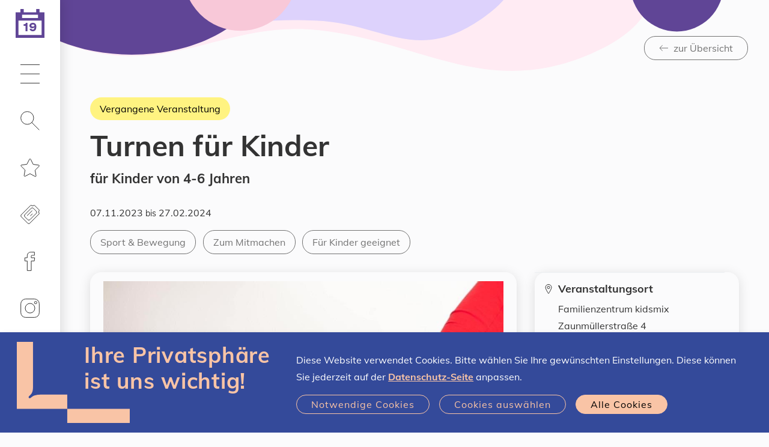

--- FILE ---
content_type: text/html;charset=UTF-8
request_url: https://www.linztermine.at/event/710052
body_size: 15872
content:
<!DOCTYPE html>
<html xmlns="http://www.w3.org/1999/xhtml" lang="de"><head id="j_idt3" prefix="og: http://ogp.me/ns#"><script type="text/javascript" src="/javax.faces.resource/jquery/jquery.js.xhtml;jsessionid=00B55754F86758001BF6FE06650B9087?ln=primefaces&amp;v=7.0"></script><script type="text/javascript" src="/javax.faces.resource/jquery/jquery-plugins.js.xhtml;jsessionid=00B55754F86758001BF6FE06650B9087?ln=primefaces&amp;v=7.0"></script><script type="text/javascript" src="/javax.faces.resource/core.js.xhtml;jsessionid=00B55754F86758001BF6FE06650B9087?ln=primefaces&amp;v=7.0"></script><script type="text/javascript" src="/javax.faces.resource/components.js.xhtml;jsessionid=00B55754F86758001BF6FE06650B9087?ln=primefaces&amp;v=7.0"></script><script type="text/javascript" src="/javax.faces.resource/jsf.js.xhtml;jsessionid=00B55754F86758001BF6FE06650B9087?ln=javax.faces"></script><link type="text/css" rel="stylesheet" href="/javax.faces.resource/components.css.xhtml;jsessionid=00B55754F86758001BF6FE06650B9087?ln=primefaces&amp;v=7.0" /><script type="text/javascript" src="/javax.faces.resource/ol.js.xhtml;jsessionid=00B55754F86758001BF6FE06650B9087?ln=map&amp;v=1_0"></script><script type="text/javascript" src="/javax.faces.resource/proj4.js.xhtml;jsessionid=00B55754F86758001BF6FE06650B9087?ln=map&amp;v=1_0"></script><script type="text/javascript" src="/javax.faces.resource/map-global.js.xhtml;jsessionid=00B55754F86758001BF6FE06650B9087?ln=map&amp;v=1_0"></script><script type="text/javascript">if(window.PrimeFaces){PrimeFaces.settings.locale='de';}</script>
	<meta charset="utf-8" />
	<meta http-equiv="X-UA-Compatible" content="IE=edge" />
	<meta name="viewport" content="width=device-width, initial-scale=1" />
				    <meta property="og:locale" content="de_DE" />
				    <meta property="og:title" content="Linz-Termine – Turnen für Kinder " />
				    <meta property="og:type" content="website" />
				    <meta property="og:url" content="https://www.linztermine.at/event/710052" />
				    <meta property="og:image" content="https://www.linztermine.at/assets/img/og/og-sujet_kalender.png" />
				    <meta property="og:image:width" content="2000" />
				    <meta property="og:image:height" content="1050" />        
				    <meta property="og:description" content="für Kinder von 4-6 Jahren" />
				    <meta property="og:site_name" content="Linz-Termine" />
				
				    <meta name="twitter:card" content="summary" />
				    <meta name="twitter:site" content="@StadtLinz" />
				    <meta name="twitter:title" content="Linz-Termine – Turnen für Kinder " />
				    <meta name="twitter:description" content="für Kinder von 4-6 Jahren" />
				    <meta name="twitter:image" content="https://www.linztermine.at/assets/img/og/og-sujet_kalender.png" />
				    <meta name="twitter:image:width" content="2000" />
				    <meta name="twitter:image:height" content="1050" />
	
	<title>Turnen für Kinder  | Linz-Termine</title>
	
	<link rel="icon" type="image/png" sizes="16x16" href="/assets/favicons/2022/favicon-16x16.png" />
	<link rel="icon" type="image/png" sizes="32x32" href="/assets/favicons/2022/favicon-32x32.png" />
	<link rel="icon" type="image/png" sizes="48x48" href="/assets/favicons/2022/favicon-48x48.png" />
	<link rel="icon" type="image/png" sizes="96x96" href="/assets/favicons/2022/favicon-96x96.png" />
	<link rel="icon" type="image/png" sizes="144x144" href="/assets/favicons/2022/favicon-144x144.png" />
	<link rel="icon" type="image/png" sizes="180x180" href="/assets/favicons/2022/favicon-180x180.png" />
	<link rel="apple-touch-icon" sizes="180x180" href="/assets/favicons/2022/favicon-180x180.png" />
	
	
    <link rel="stylesheet" href="/css/klaro.css?sid=00B55754F86758001BF6FE06650B9087" type="text/css" />
	<link rel="stylesheet" href="/css/style.css?sid=00B55754F86758001BF6FE06650B9087" />
	<link rel="stylesheet" href="/css/additional.css?sid=00B55754F86758001BF6FE06650B9087" />

	<script src="/load.js"></script>
	<script>
	  	loadjs(['/js/runtime.js', '/js/commons.js', '/js/script.js'], 'script', {
		    async: false
		});		
	</script>
 
	<script src="/js/additional.js"></script>

	<script>
		function setCookie(key, value, expiry) { var expires = new Date(); expires.setTime(expires.getTime() + (expiry * 24 * 60 * 60 * 1000)); document.cookie = key + '=' + value + ';expires=' + expires.toUTCString() + ";path=/";   }
		function getCookie(key) { var keyValue = document.cookie.match('(^|;) ?' + key + '=([^;]*)(;|$)'); return keyValue ? keyValue[2] : null; }
		function eraseCookie(key) { var keyValue = getCookie(key); setCookie(key, keyValue, '-1'); }		
	
		function accept() { 
			setCookie("allow-tracking","true",365); 

			var event = document.createEvent("TextEvent");
			event.initEvent("allow-tracking", false, true); 
			window.dispatchEvent(event);
			
			//window.dispatchEvent(new Event("allow-tracking"));
			
			$("#cookie-hint").slideUp() 
		}
	</script>


	<script type="text/javascript">
			var _paq = window._paq || [];
			_paq.push(["setDomains", []]);
			// Call disableCookies before calling trackPageView 
			_paq.push(['disableCookies']);
			_paq.push(['trackPageView']);
			_paq.push(['setDocumentTitle', document.title]);
			_paq.push(['enableLinkTracking']);
			(function() {
			  var u="https://stats.linz.at/";
			  _paq.push(['setTrackerUrl', u+'matomo.php']);
			  _paq.push(['setSiteId', '23']);
			  var d=document, g=d.createElement('script'), s=d.getElementsByTagName('script')[0];
			  g.type='text/javascript'; g.async=true; g.defer=true; g.src=u+'matomo.js'; s.parentNode.insertBefore(g,s);
			})();
	</script>

				
<script type="application/ld+json">
{
  "@context": "https://schema.org",
  "@type": "Event",
  "name": "Turnen für Kinder ",
  "startDate": "2023-11-07T16:00+01:00",
  "endDate": "2024-02-27T17:00+01:00",
  "image": [
    "https://www.linztermine.at/m/747419"
  ],
  "description": "für Kinder von 4-6 Jahren",
  "location": {
    "@type": "Place",
    "name": "Familienzentrum kidsmix",
    "address": {
      "@type": "PostalAddress",
      "streetAddress": "Zaunmüllerstraße 4",
      "addressLocality": "Linz",
      "postalCode": "4020",
      "addressCountry": "Austria"
    }
  },
  "eventStatus": {
    "@type": "https://schema.org/EventScheduled"
  }
}
</script>

<script type="application/javascript">
	$(document).ready(function() {
		rewriteHrefs();
		modifyExtLinksInContDescr();
	});
	
	function rewriteHrefs() {
		let refs = document.querySelectorAll("a[data-type='disabled-link']");
		for (l of refs) {
			l.setAttribute("href", l.getAttribute("data-href"));
		}
	}
	
	function modifyExtLinksInContDescr() {
		const links = $(".content-description").find("a");
		for (link of links) {
			let href = link.getAttribute("href");
			if (href.includes("linztermine") === false) {
				link.setAttribute("target", "_blank");
				link.setAttribute("rel", "noopener noreferrer");
			} else {
				link.removeAttribute("target", "_blank");
				link.removeAttribute("rel", "noopener noreferrer");
			}
		}
	}
</script>

<script type="application/javascript">
$(document).ready(function() {
        var scriptSrc = "";

        if (scriptSrc) {
        	var clientParam = "?client=TD-60c8b6ed6222f"; 
        	
            var fullScriptUrl = scriptSrc + clientParam;
            var scriptTag = document.createElement('script');
            scriptTag.src = fullScriptUrl; 
            scriptTag.async = true;
            document.body.appendChild(scriptTag);
        }
	});
</script></head><body xmlns:xlink="http://www.w3.org/1999/xlink">


	<ul class="list-unstyled mb-0">
		<li><a class="skip-link btn btn-primary" href="#main-navigation">Zur Navigation</a></li>
		<li><a class="skip-link btn btn-primary" href="#main-content">Zum Inhalt</a></li>
		<li><a class="skip-link btn btn-primary" href="#search" rel="search">Zur Suche</a></li>
	</ul>
	<header>
		<nav id="main-navigation" class="navbar navbar-light">

			<a href="/index" class="navbar-brand">
				<span class="calender-icon">
					<img src="/assets/img/kalender_icon_leer-01.svg" aria-hidden="true" alt="Linz-Termine Startseite" title="Linz-Termine Startseite" style="height:48px" />
					<span class="sr-only">Heute ist der </span>
					<span class="dateoverlay">19
					</span>
					<span class="sr-only">.01.2026
					</span>
				</span>
			</a>
			
			

			<ul class="navbar-nav">

				<li class="nav-item dropdown"><a href="#" class="nav-link dropdown-toggle" id="uuid-c09216c3-f751-462a-97bd-3c9674434140" role="button" data-toggle="dropdown" aria-haspopup="true" aria-expanded="false">
					<svg role="img" class="icon" aria-hidden="true" focusable="false">
						<use xlink:href="#icon-hamburger"></use>
					</svg>
					<span class="sr-only">Hauptmenü</span></a>

					<div class="dropdown-menu" aria-labelledby="uuid-c09216c3-f751-462a-97bd-3c9674434140">
						<ul class="list-unstyled d-flex flex-column mb-0 h-100">
							<li>
								<strong class="d-block h3"> Wissenswertes </strong>
								<ul class="list-unstyled mb-2">
									<li><a href="/event-highlights.xhtml" class="dropdown-item link-reset">Event-Highlights</a></li>
									<li><a href="/lgbtiq" class="dropdown-item link-reset">LGBTIQ</a></li>
									<li><a href="/veranstalterInnen" class="dropdown-item link-reset">Registrierte Veranstalter*innen</a></li>
									<li><a href="/freikarten" class="dropdown-item link-reset">Freikarten gewinnen</a></li>
									<li><a href="/hilfe" class="dropdown-item link-reset">Hilfe / FAQs</a></li>
								</ul>
							</li>
							<li>
								<strong class="d-block h3"> Eventmanager</strong>
								<ul class="list-unstyled mb-2">
									<li><a href="/registrierung/index" class="dropdown-item link-reset">Veranstalter*in werden / Registrierung</a></li>
									<li><a href="/nutzungsbedingungen" class="dropdown-item link-reset">Nutzungsbedingungen</a></li>
									<li><a href="/at.linztermine.admin/" class="dropdown-item link-reset" target="_blank">Login</a></li>
								</ul>
							</li>
						</ul>
					</div>
				</li>

				<li class="nav-item dropdown">
					<a href="#" class="nav-link dropdown-toggle" id="search" role="button" data-toggle="dropdown" aria-haspopup="true" aria-expanded="false">
						
						<svg role="img" class="icon" aria-hidden="true" focusable="false"><use xlink:href="#icon-search"></use></svg> 
						<span class="sr-only " data-toggle-text="Suche - Filter ist ausgewählt">Suche</span>
					</a>

					<div class="dropdown-menu" aria-labelledby="search">
						<strong class="d-none d-md-block h3"> Eventsuche </strong>
						
						
						<script type="text/javascript">
							var target = [ "suche" ];
							
								target.push("freizeit-unterhaltung");
							
								target.push("kunst-kultur");
							
								target.push("musik");
							
								target.push("sport-bewegung");
							
								target.push("diverses");
							
							
							function changetarget(f) {
								f.action = "/" + target[f.what.selectedIndex];
								return true;
							}
							
						</script>

						<form action="/suche" method="get" onsubmit="changetarget(this)">

							<div class="form-group clearable">

								<input type="search" id="uuid-a0e4ec80-014e-4161-a7f9-c16119807f33" class="form-control form-control-rounded form-control-light" name="query" autocomplete="off" placeholder="Suchbegriff eingeben" aria-label="Suche nach Location, Event, …" />
								
								<i class="clearable__clear">×</i>
								
							</div>
							<script type="text/javascript">
								loadjs.ready('script', function() {
									$(".clearable").each(function() {
										//var $inp = $(this).find("input:text"),
										var $inp = $(this).find("input"),
										    $cle = $(this).find(".clearable__clear");
										if (!!$inp.val()) {
											//if field has text, init clearable
											$cle.toggle(true);
										}
										
										$inp.on("input", function(){
										  $cle.toggle(!!this.value);
										});
										
										$cle.on("touchstart click", function(e) {
										  e.preventDefault();
										  $inp.val("").trigger("input");
										});
									});
								});
								
							</script>

							<div class="form-group">
								<label for="uuid-7a02e0a4-fc4b-4d0d-b110-4d7268ef1fd2">Was</label>
								<select id="uuid-7a02e0a4-fc4b-4d0d-b110-4d7268ef1fd2" class="custom-select custom-select-white form-control-underlined" name="what" data-sync="what">
								
									<option value="" selected="selected">Alle Events</option>
											<option value="Freizeit &amp; Unterhaltung">Freizeit &amp; Unterhaltung</option>
											<option value="Kunst &amp; Kultur">Kunst &amp; Kultur</option>
											<option value="Musik">Musik</option>
											<option value="Sport &amp; Bewegung">Sport &amp; Bewegung</option>
											<option value="Diverses">Diverses</option>
								</select>

							</div>

						    <div class="form-group">
						
							    <label for="uuid-d4ad9d58-1fa6-4eed-9cad-6af4de20be49">Wann</label>
							  
								<select id="uuid-d4ad9d58-1fa6-4eed-9cad-6af4de20be49" class="custom-select custom-select-white form-control-underlined" name="when" data-sync="when" data-toggle-elements="data-toggle-elements">
									
									<option value="">Jederzeit</option>
											<option value="Heute">Heute</option>
											<option value="Morgen">Morgen</option>
											<option value="Diese Woche">Diese Woche</option>
											<option value="Diesen Monat">Diesen Monat</option>
											<option value="Zeitraum" data-elements="daterange-container">Zeitraum</option>
																      
							      							      
							    </select>
							    <script>
							    						    
							    </script>
						  
						    </div>
  
  
							<div class="daterange-container d-none">
				  
							    <div class="form-group">
					  				<label for="uuid-d015be66-7110-4bdb-90be-24fea27946b7">Von</label>
					  				<input type="text" id="uuid-d015be66-7110-4bdb-90be-24fea27946b7" class="form-control form-control-white form-control-underlined" name="from" title="Format: T.M.JJJJ" placeholder="T.M.JJJJ" data-sync="from" autocomplete="off" aria-autocomplete="none" data-datepicker="{&quot;next&quot;:&quot;#uuid-60e41b5e-2acb-40d8-b130-9af9f92266b7&quot;}" />
								</div>
  
							    <div class="form-group">
								    <label for="uuid-60e41b5e-2acb-40d8-b130-9af9f92266b7">Bis</label>
  									<input type="text" id="uuid-60e41b5e-2acb-40d8-b130-9af9f92266b7" class="form-control form-control-white form-control-underlined" name="to" title="Format: T.M.JJJJ" placeholder="T.M.JJJJ" data-sync="to" autocomplete="off" aria-autocomplete="none" data-datepicker="{&quot;previous&quot;:&quot;#uuid-d015be66-7110-4bdb-90be-24fea27946b7&quot;}" />
							    </div>
							    
								<script>
								    loadjs.ready('script', function() {
								      if (!loadjs.isDefined('date')) {
								        loadjs('/js/date.js', 'date', function() {
								          initializeDate();
								        });
								      }
								      $( '#uuid-d4ad9d58-1fa6-4eed-9cad-6af4de20be49' ).change();
								    });
								</script>
							    
							</div>


							<div class="form-group">

								<label for="uuid-c575b027-8ebf-4139-ab1a-f78ad7913e30">Wo</label>
								<select id="uuid-c575b027-8ebf-4139-ab1a-f78ad7913e30" class="custom-select custom-select-white  form-control-underlined" name="where">

									<option value="" selected="selected">Alle Stadtteile</option>
											<option value="Bindermichl-Keferfeld">Bindermichl-Keferfeld</option>
											<option value="Bulgariplatz">Bulgariplatz</option>
											<option value="Dornach-Auhof">Dornach-Auhof</option>
											<option value="Ebelsberg">Ebelsberg</option>
											<option value="Franckviertel">Franckviertel</option>
											<option value="Froschberg">Froschberg</option>
											<option value="Industriegebiet-Hafen">Industriegebiet-Hafen</option>
											<option value="Innere Stadt">Innere Stadt</option>
											<option value="Kaplanhof">Kaplanhof</option>
											<option value="Kleinmünchen-Auwiesen">Kleinmünchen-Auwiesen</option>
											<option value="Neue Heimat">Neue Heimat</option>
											<option value="Pichling">Pichling</option>
											<option value="Pöstlingberg">Pöstlingberg</option>
											<option value="Spallerhof">Spallerhof</option>
											<option value="St. Magdalena">St. Magdalena</option>
											<option value="Urfahr">Urfahr</option>

								</select>

							</div>

							<table>
								
								<tr>
									<td style="padding-right:2em;padding-bottom:1em">
										<div class="form-group">
			
											<div class="custom-control custom-checkbox">
												<input id="uuid-14118dd6-e1e0-4977-8797-74031b701a41" type="checkbox" class="custom-control-input custom-control-input-white" name="cb_free" onchange="document.getElementById('free_hidden').value=this.checked?'true':'false';" />
												<label class="no-text-transform custom-control-label" for="uuid-14118dd6-e1e0-4977-8797-74031b701a41"> Gratis</label>
											</div>
											<input id="free_hidden" type="hidden" name="free" value="false" />
										</div>
									</td>
									
									<td style="padding-right:2em;padding-bottom:1em">
										<div class="form-group">
		
											<div class="custom-control custom-checkbox">
												<input id="uuid-c9c33359-70e4-4518-824a-2538095e5447" type="checkbox" class="custom-control-input custom-control-input-white" name="cb_virtual" onchange="document.getElementById('virtual_hidden').value=this.checked?'true':'false';" />
												<label class="no-text-transform custom-control-label" for="uuid-c9c33359-70e4-4518-824a-2538095e5447"> Virtuell </label>
												<input id="virtual_hidden" type="hidden" name="virtual" value="false" /> 
											</div>
											
										</div>
									</td>
								</tr>
									
								<tr>
									<td style="padding-right:2em;padding-bottom:1em">
										<div class="form-group">
			
											<div class="custom-control custom-checkbox">
												<input id="uuid-c9c33359-70e4-4518-824a-2538095e5436" type="checkbox" class="custom-control-input custom-control-input-white" name="cb_children" onchange="document.getElementById('children_hidden').value=this.checked?'true':'false';" />
												<label class="no-text-transform custom-control-label" for="uuid-c9c33359-70e4-4518-824a-2538095e5436"> Für Kinder geeignet </label>
												<input id="children_hidden" type="hidden" name="children" value="false" /> 
											</div>
			
										</div>
									</td>
									
									<td style="padding-right:2em;padding-bottom:1em">
										<div class="form-group">
			
											<div class="custom-control custom-checkbox">
												<input id="uuid-c9c33359-70e4-4518-824a-2538095e5325" type="checkbox" class="custom-control-input custom-control-input-white" name="cb_lgbtiq" onchange="document.getElementById('lgbtiq_hidden').value=this.checked?'true':'false';" />
												<label class="no-text-transform custom-control-label" for="uuid-c9c33359-70e4-4518-824a-2538095e5325"> LGBTIQ </label>
												<input id="lgbtiq_hidden" type="hidden" name="lgbtiq" value="false" /> 
											</div>
			
										</div>
									</td>
								</tr>
							
							</table>



							<button type="submit" class="btn btn-inverted d-inline-block">
								<svg role="img" class="icon" aria-hidden="true" focusable="false"> 
									<use xlink:href="#icon-search"></use>
								</svg>
								Veranstaltungen finden
							</button>
						</form>
					</div>
				</li>

				<li class="nav-item"><span id="star">
							<a href="/favoriten" class="nav-link" onMouseOver="this.style.textDecoration='none'">
								<svg role="img" class="icon" aria-hidden="true" focusable="false">
									<use xlink:href="#icon-star"></use>
								</svg>
<form id="j_idt41" name="j_idt41" method="post" action="/event/710052;jsessionid=00B55754F86758001BF6FE06650B9087" enctype="application/x-www-form-urlencoded" style="height:0px;">
<input type="hidden" name="j_idt41" value="j_idt41" />
<span id="favorites-count2" style=""></span><input type="hidden" name="javax.faces.ViewState" id="j_id1:javax.faces.ViewState:0" value="-5494912263665958473:-2305526413116939383" autocomplete="off" />
</form>
								<span class="sr-only">Merkliste</span>
							</a></span>
					
				</li>

				<li class="nav-item">
					<a href="/freikarten" class="nav-link"><svg role="img" class="icon" aria-hidden="true" focusable="false"><use xlink:href="#icon-ticket"></use></svg><span class="sr-only">Freikarten</span></a>
				</li>
				
				<li class="nav-item">
					<a href="https://www.facebook.com/linztermine" target="_blank" class="nav-link"><svg role="img" class="icon" aria-hidden="true" focusable="false"><use xlink:href="#icon-facebook"></use></svg><span class="sr-only">Linz-Termine auf Facebook</span></a>
				</li>
				
				<li class="nav-item">
					<a href="https://www.instagram.com/linztermine" target="_blank" class="nav-link"><svg role="img" class="icon" aria-hidden="true" focusable="false"><use xlink:href="#icon-instagram"></use></svg><span class="sr-only">Linz-Termine auf Instagram</span></a>
				</li>

				<li class="nav-item nav-item-xtra">
					<a href="/at.linztermine.admin/" class="nav-link" target="_blank">
						<svg role="img" class="icon" aria-hidden="true" focusable="false"><use xlink:href="#icon-lock"></use></svg>
						<span class="sr-only">Veranstalter Login</span>
					</a>
				</li>
			</ul>
			<div class="nav-item nav-item-xtra w-100">

				<a href="https://www.linz.at/" class="nav-link bg-primary" target="_blank" rel="noopener noreferrer" style="padding-bottom:calc(35px - 0.85em);">
					<span class="icon-left no-break" style="color:#fff">
						<svg role="img" class="" aria-hidden="true" focusable="false" width="70.0px" height="38.58px">
							<use xlink:href="#icon-linz-logo"></use>
						</svg>
					</span>
					
					<span class="sr-only">Stadt Linz - Startseite (neues Fenster)</span></a>
					
			</div>
		</nav>



	</header>
	
	
	<main id="main-content">

					<div class="sujet sujet-overlay sujet-center">
					    <div class="sujet-media">
					      	<img src="/assets/img/sujet-sm-neutral.svg" aria-hidden="true" alt="" />
					    </div>
						<div class="sujet-caption text-right pt-4">
							<div class="container">
								<a href="javascript:window.location = document.referrer + '?index='+new Date().getTime();" class="btn btn-outline-medium">
									<span class="icon-left"> 
										<svg role="img" class="icon" aria-hidden="true" focusable="false"><use xlink:href="#icon-arrow-left"></use></svg>
										zur Übersicht
									</span>
								</a>
							</div>
						</div>
					</div>
					<section>
						<div class="container">
							<div class="col">

							<h1 class="h1">
									<div class="mb-1">
										<div class="badge badge-pastevent badge-btn">Vergangene Veranstaltung</div>
									</div>Turnen für Kinder 
								
							</h1>
							
							<div class="h4">für Kinder von 4-6 Jahren
							</div>
							<p>
								<span class="sr-only"><strong>Datum:</strong></span>07.11.2023
										<span class="text-sm"> bis </span>27.02.2024
							</p>


							<div class="link-list word-break align-items-center mb-2">
								<ul class="list-unstyled tag-list">
	
									<li>
										<span class="sr-only"><strong>Kategorie:</strong> </span>
										<a href="/sport-bewegung.xhtml" class="tag" title="Alle Veranstaltungen der Kategorie Sport &amp; Bewegung">
											<span class="sr-only">Alle Veranstaltungen der Kategorie </span>
											Sport &amp; Bewegung
										</a>
									</li>
										<li>
											<span class="sr-only"><strong>Tag:</strong> </span>
											<a href="/sport-bewegung.xhtml?tag=402" class="tag" title="Alle Veranstaltungen der Kategorie Sport &amp; Bewegung und Tag Zum Mitmachen">
												<span class="sr-only">Alle Veranstaltungen mit dem Tag</span>
												Zum Mitmachen
											</a>
										</li>
								<li>
									<a href="/suche?children=true" class="tag" title="Alle Veranstaltungen der Kategorie Sport &amp; Bewegung">
										<span class="sr-only">Alle Veranstaltungen mit „Für Kinder geeignet„</span>
										Für Kinder geeignet
									</a>
								</li>
								
								<li>
								</li>
								</ul>
							</div>
	
	
	
							<div class="row mb--2 word-wrap">
								<div class="col-lg-8 mb-2">
									<div class="letterbox box rounded mb-2 img-container">
									 	<img src="/m/747419" class="img-fluid-first" />
									</div>
									
									
									<span class="content-description"><p><strong>Turnen f&uuml;r Kinder!&nbsp;</strong></p>

<ul>
	<li>Dienstag 16.01 - 27.02 (5x) von 16:00-17:00 Uhr</li>
	<li>Preis: &euro; 45</li>
	<li>Leitung: Elfi Maier&nbsp;</li>
</ul>

<p>Abwechslungsreiche Sporteinheiten mit Lauf- und Bewegungsspielen, sowie coolen Bewegungslandschaften. Im Fokus steht der Spa&szlig; an der Bewegung und die dabei altersgerechte F&ouml;rderung der Koordination, Beweglichkeit und Ausdauer.&nbsp;<br />
Der vielf&auml;ltige Einsatz diverser Materialien motivieren zum Bewegen und f&ouml;rdern au&szlig;erdem die Geschicklichkeit, das Rhythmusgef&uuml;hl, die K&ouml;rperwahrnehmung und vieles mehr.</p>

<p>Anmeldung unter <a href="mailto:ekiz.bulgariplatz@kinderfreunde-linz.at" target="_blank">ekiz.bulgariplatz@kinderfreunde-linz.at</a></p>

									</span>
									
								</div>
								
								
								
								<div class="col-lg-4 mb-2">
									<div id="event-sidebar" class="box rounded">
										<div class="row no-gutters">
											<div class="col-sm-6 col-lg-12 p-1 icon-left border-top border-sm-top-0 border-lg-top">
											
												<svg role="img" class="icon" aria-hidden="true" focusable="false"><use xlink:href="#icon-pin"></use></svg>
												
												<div>

													<h2 class="h5 mb-_5">Veranstaltungsort</h2>

													<p>Familienzentrum kidsmix<br />Zaunmüllerstraße 4<br />4020 Linz
													</p>
													<ul class="list-unstyled">
															<li>
																<a href="#karte" class="icon-left">
																	<svg role="img" class="icon" aria-hidden="true" focusable="false"><use xlink:href="#icon-arrow-right"></use></svg> 
																	Auf Karte anzeigen
																</a>
															</li>
															<li>
																<a href="https://kinderfreunde.at/angebote/detail/familienzentrum-kidsmix" class="icon-left" target="_blank" rel="noopener noreferrer">
																	<svg role="img" class="icon" aria-hidden="true" focusable="false"><use xlink:href="#icon-arrow-right-up"></use></svg>
																	Zur Website 
																	<span class="sr-only">(neues Fenster)</span></a>
															</li>
													</ul>
												</div>
											</div>
											
											
											<div class="col-sm-6 col-lg-12">
												<div class="p-1 border-top">


													<h2 class="h5 mb-1">Veranstaltung teilen</h2>

													<div class="link-list word-break">
														<a href="https://www.facebook.com/sharer/sharer.php?u=https%3A%2F%2Fwww.linztermine.at%2Fevent%2F710052" class="icon-circle bg-light" target="_blank" rel="noopener noreferrer" onclick="_paq.push(['trackEvent', 'Social-Media-Share', 'Facebook']);">
															<svg role="img" class="icon icon-md" aria-hidden="true" focusable="false"><use xlink:href="#icon-facebook-filled"></use></svg>
															<span class="sr-only">Via Facebook teilen (neues Fenster)</span>
														</a>											 
														<a href="https://web.whatsapp.com/send?text=Schau+dir+diese+Veranstaltung+an%3A+https%3A%2F%2Fwww.linztermine.at%2Fevent%2F710052" class="icon-circle bg-light" target="_blank" rel="noopener noreferrer" onclick="_paq.push(['trackEvent', 'Social-Media-Share', 'WhatsApp']);"> 
															<svg role="img" class="icon icon-md" aria-hidden="true" focusable="false">
																<use xlink:href="#icon-whatsapp-filled"></use></svg><span class="sr-only">Via Whatsapp teilen (neues Fenster)</span></a>

														
														<a href="mailto:?subject=Bei Linz-Termine entdeckt: Turnen%20f%C3%BCr%20Kinder%20&amp;body=Hallo,%0d%0a%0d%0aich habe folgende Veranstaltung auf https://www.linztermine.at gefunden: https://www.linztermine.at/event/710052%0d%0a%0d%0aLass uns gemeinsam hingehen!" class="icon-circle bg-light" target="_blank" rel="noopener noreferrer" onclick="_paq.push(['trackEvent', 'Social-Media-Share', 'E-Mail']);">
															<svg role="img" class="icon icon-md" aria-hidden="true" focusable="false">
																<use xlink:href="#icon-email-filled"></use></svg><span class="sr-only">Via E-Mail teilen (neues Fenster)</span></a>

													</div>
												</div>
											</div>
											<div class="col-sm-6 col-lg-12">
												<div class="p-1 border-top">

													<h2 class="h5 mb-_5">Veranstalter*in</h2>

													<p>Eltern-Kind-Zentrum am Bulgariplatz</p>
													<div>
														<a href="tel:+43 699 16886316" class="icon-left link-phone" target="_blank" rel="noopener noreferrer">
															+43 699 16886316 
														</a>
													</div>
													<div>
														<a href="mailto:ekiz.bulgariplatz@kinderfreunde-linz.at" class="icon-left" target="_blank" rel="noopener noreferrer">
															<svg role="img" class="icon" aria-hidden="true" focusable="false"><use xlink:href="#icon-email-filled"></use></svg>
															ekiz.bulgariplatz@kinderfreunde-linz.at 
														</a>
													</div>
													
													<ul class="list-unstyled">
														<li>
															<a href="/suche?va=528105&amp;displayAusstellungen=true" class="icon-left">
																<svg role="img" class="icon" aria-hidden="true" focusable="false"><use xlink:href="#icon-arrow-right"></use></svg>
																Alle Events anzeigen
															</a>
														</li>
													</ul>

												</div>
												
												<div class="p-1 border-top">
													<h2 class="h5 mb-_5">Disclaimer</h2>
													Für die Aktualität der Angaben ist der*die Veranstalter*in selbst verantwortlich.
													<br />
													<a href="/disclaimer.xhtml" class="icon-left">
														<svg role="img" class="icon" aria-hidden="true" focusable="false"><use xlink:href="#icon-arrow-right"></use></svg>
														Weitere Infos
													</a>
												</div>
											</div>
										</div>
									</div>
								</div>
							</div>
						</div>
					</div>

					</section>
					<a href="#more" class="sr-only">Karte überspringen</a>


					<div id="karte" class="map sujet sujet-overlay-lg sujet-h-right sujet-v-center">
						<div class="sujet-media"><script type="text/javascript">
								var MAPS = {};
							</script>
											
							<div id="locationmap" style="height:50vh;position: relative; overflow: hidden;">
								<span style="z-index: 1000;background-color:rgba(255,255,255,0.4);padding:2px;display:inline-block;position:absolute;bottom:0.5em;right:0.5em;">
									Datenquelle: <a href="https://www.basemap.at" target="_blank">basemap.at</a>
								</span>
							</div>
							<div id="locationmap-popup">
								<img src="/assets/img/marker.png" style="display: none;" class="pinimage" />
							</div><script type="text/javascript">
								var locmap = new OpenLayersMap("locationmap");
							</script><script type="text/javascript">
								var x = '72250';
								var y = '350042';
								locmap.setMarkerXY(x, y);
							</script>
	
						</div>
						<div id="mapoverlay" class="sujet-caption">
							<div class="box rounded bg-white p-1">

								<h2 class="h3">Dein Weg zum Veranstaltungsort</h2>

								<p>Familienzentrum kidsmix<br />Zaunmüllerstraße 4<br />4020 Linz</p>
								
								<h3 class="h6 mb-1">Anreise planen mit Google Maps:</h3>
								
								<div class="row mb--1">
									<div class="col-sm-6 mb-1"><a href="https://www.google.com/maps/dir/?api=1&amp;destination=48.28453%2C14.30608&amp;travelmode=walking" target="_blank" class="icon-left link-hover link-undecorated">
										<span class="icon-circle bg-light"> <svg role="img" class="icon" aria-hidden="true" focusable="false">
													<use xlink:href="#icon-walking"></use></svg>
										</span> Zu Fuß
									</a>

									</div>
									<div class="col-sm-6 mb-1"><a href="https://www.google.com/maps/dir/?api=1&amp;destination=48.28453%2C14.30608&amp;travelmode=driving" target="_blank" class="icon-left link-hover link-undecorated">
											<span class="icon-circle bg-light"> <svg role="img" class="icon" aria-hidden="true" focusable="false">
													<use xlink:href="#icon-car"></use></svg>
										</span> Mit dem Auto
									</a>

									</div>
									<div class="col-sm-6 mb-1"><a href="https://www.google.com/maps/dir/?api=1&amp;destination=48.28453%2C14.30608&amp;travelmode=transit" target="_blank" class="icon-left link-hover link-undecorated">
											<span class="icon-circle bg-light"> <svg role="img" class="icon" aria-hidden="true" focusable="false">
													<use xlink:href="#icon-train"></use></svg>
										</span> Mit Öffis
										</a>

									</div>
									<div class="col-sm-6 mb-1"><a href="https://www.google.com/maps/dir/?api=1&amp;destination=48.28453%2C14.30608&amp;travelmode=bicycling" target="_blank" class="icon-left link-hover link-undecorated">
											<span class="icon-circle bg-light"> <svg role="img" class="icon" aria-hidden="true" focusable="false">
													<use xlink:href="#icon-bicycle"></use></svg>
										</span> Mit dem Fahrrad
										</a>

									</div>
								</div>
							</div>
						</div>
					</div>



					<section id="more" class="">
						<div class="container">

							<h2 class="h2 text-center">Diese Events könnten dir auch gefallen</h2>
<form id="j_idt305" name="j_idt305" method="post" action="/event/710052;jsessionid=00B55754F86758001BF6FE06650B9087" enctype="application/x-www-form-urlencoded">
<input type="hidden" name="j_idt305" value="j_idt305" />
<div id="j_idt305:also:resultList" class="ui-datalist ui-widget event-teaser-list"><div id="j_idt305:also:resultList_content" class="ui-datalist-content ui-widget-content">
			<article class="event event-teaser ">

				<a href="/event/704278" class="link-reset event-row box">
					<div class="event-description text-sm">

						<div class="mb-1" style="margin-bottom:0.2rem !important">
												
						</div>

						<h3 class="h6 mb-_5">parkrun (kostenloser 5km Lauf)
						</h3>
						<p class="mb-_5">
							<span class="icon-left">
								<svg role="img" class="icon" aria-hidden="true" focusable="false"><use xlink:href="#icon-pin"></use></svg>
								Donaupark Eisenbahnbrücke-Pleschingersee
							</span>
						</p>

						<span class="sr-only"><strong>Kategorien:</strong></span>
						<ul class="list-inline text-muted mb-0" style="display:block;">

							<li class="list-inline-item ">
								<span class="icon-left no-break">
								
									<svg role="img" class="icon icon-nosquare" aria-hidden="true" focusable="false">
										<use xlink:href="#icon-ball"></use>
									</svg>
									Sport &amp; Bewegung
								</span>
							</li>
							<li class="list-inline-item">
								<span class="icon-left no-break">
									<svg role="img" class="icon icon-nosquare" aria-hidden="true" focusable="false">
										<use xlink:href="#icon-schwein"></use>
									</svg>
									Gratis
								</span>
							</li>
							<li class="list-inline-item">
								<span class="icon-left no-break">
									<svg role="img" class="icon icon-nosquare" aria-hidden="true" focusable="false">
										<use xlink:href="#icon-kinder"></use>
									</svg>
									Für Kinder geeignet
								</span>
							</li>

						</ul>

					</div>
					
					<div class="event-date">
							<span class="sr-only"><strong>Datum:</strong></span>
									<span class="d-sm-block text-sm">bis </span>18.03.2028
						<p>
						<i></i>
						</p>
						
					</div>

					<div class="event-media">
								<img class="event-media-img lazyload d-md-none" width="700" height="464" data-fit="cover" data-src="/m/n/sm/2022/parkrun_running_image_1920.jpg" alt="parkrun (kostenloser 5km Lauf)" />
								<img class="event-media-img lazyload d-none d-md-block" width="700" height="464" data-fit="cover" data-src="/m/n/md/2022/parkrun_running_image_1920.jpg" alt="parkrun (kostenloser 5km Lauf)" />
					</div>
					
				</a> 
				 
				<div>
						<span class="event-teaser-copyright-tooltip event-teaser-copyright-tooltip-toggle" tabindex="0" data-original-title="Foto: parkrun" aria-label="Foto: parkrun">
							<span>©</span>
						</span>
				</div>				

				

			</article>
			<article class="event event-teaser ">

				<a href="/event/715366" class="link-reset event-row box">
					<div class="event-description text-sm">

						<div class="mb-1" style="margin-bottom:0.2rem !important">
												
						</div>

						<h3 class="h6 mb-_5">RACE ACROSS AUSTRIA – NORTH-SOUTH
						</h3>
						<p class="mb-_5">
							<span class="icon-left">
								<svg role="img" class="icon" aria-hidden="true" focusable="false"><use xlink:href="#icon-pin"></use></svg>
								Donauparkstadion Linz
							</span>
						</p>

						<span class="sr-only"><strong>Kategorien:</strong></span>
						<ul class="list-inline text-muted mb-0" style="display:block;">

							<li class="list-inline-item ">
								<span class="icon-left no-break">
								
									<svg role="img" class="icon icon-nosquare" aria-hidden="true" focusable="false">
										<use xlink:href="#icon-ball"></use>
									</svg>
									Sport &amp; Bewegung
								</span>
							</li>
							<li class="list-inline-item">
								<span class="icon-left no-break">
									<svg role="img" class="icon icon-nosquare" aria-hidden="true" focusable="false">
										<use xlink:href="#icon-schwein"></use>
									</svg>
									Gratis
								</span>
							</li>
							<li class="list-inline-item">
								<span class="icon-left no-break">
									<svg role="img" class="icon icon-nosquare" aria-hidden="true" focusable="false">
										<use xlink:href="#icon-kinder"></use>
									</svg>
									Für Kinder geeignet
								</span>
							</li>

						</ul>

					</div>
					
					<div class="event-date">
							<span class="sr-only"><strong>Datum:</strong></span>15.06.2026
									<span class="d-sm-block text-sm">bis </span>20.06.2026
						<p>
						<i></i>
						</p>
						
					</div>

					<div class="event-media">
								<img class="event-media-img lazyload d-md-none" width="700" height="464" data-fit="cover" data-src="/m/n/sm/2025/DSC01872LOGO.jpeg" alt="RACE ACROSS AUSTRIA – NORTH-SOUTH" />
								<img class="event-media-img lazyload d-none d-md-block" width="700" height="464" data-fit="cover" data-src="/m/n/md/2025/DSC01872LOGO.jpeg" alt="RACE ACROSS AUSTRIA – NORTH-SOUTH" />
					</div>
					
				</a> 
				 
				<div>
						<span class="event-teaser-copyright-tooltip event-teaser-copyright-tooltip-toggle" tabindex="0" data-original-title="Foto: RACE ACROSS AUSTRIA / Kovac Visuals" aria-label="Foto: RACE ACROSS AUSTRIA / Kovac Visuals">
							<span>©</span>
						</span>
				</div>				

				

			</article>
			<article class="event event-teaser ">

				<a href="/event/716887" class="link-reset event-row box">
					<div class="event-description text-sm">

						<div class="mb-1" style="margin-bottom:0.2rem !important">
												
						</div>

						<h3 class="h6 mb-_5">Rückbildungsgymnastik mit Baby
						</h3>
						<p class="mb-_5">
							<span class="icon-left">
								<svg role="img" class="icon" aria-hidden="true" focusable="false"><use xlink:href="#icon-pin"></use></svg>
								Eltern-Kind-Zentrum der Stadt Linz Ebelsberg-Ennsfeld
							</span>
						</p>

						<span class="sr-only"><strong>Kategorien:</strong></span>
						<ul class="list-inline text-muted mb-0" style="display:block;">

							<li class="list-inline-item ">
								<span class="icon-left no-break">
								
									<svg role="img" class="icon icon-nosquare" aria-hidden="true" focusable="false">
										<use xlink:href="#icon-ball"></use>
									</svg>
									Sport &amp; Bewegung
								</span>
							</li>
							<li class="list-inline-item">
								<span class="icon-left no-break">
									<svg role="img" class="icon icon-nosquare" aria-hidden="true" focusable="false">
										<use xlink:href="#icon-kinder"></use>
									</svg>
									Für Kinder geeignet
								</span>
							</li>

						</ul>

					</div>
					
					<div class="event-date">
							<span class="sr-only"><strong>Datum:</strong></span>
									<span class="d-sm-block text-sm">bis </span>04.06.2026
						<p>
						<i></i>
						</p>
						
					</div>

					<div class="event-media">
								<img class="event-media-img lazyload d-md-none" width="700" height="464" data-fit="cover" data-src="/m/n/sm/2025/Rueckbildungsgymnastik.jpg" alt="Rückbildungsgymnastik mit Baby" />
								<img class="event-media-img lazyload d-none d-md-block" width="700" height="464" data-fit="cover" data-src="/m/n/md/2025/Rueckbildungsgymnastik.jpg" alt="Rückbildungsgymnastik mit Baby" />
					</div>
					
				</a> 
				 
				<div>
						<span class="event-teaser-copyright-tooltip event-teaser-copyright-tooltip-toggle" tabindex="0" data-original-title="Foto: Angela Grassberger" aria-label="Foto: Angela Grassberger">
							<span>©</span>
						</span>
				</div>				

				

			</article></div></div><script id="j_idt305:also:resultList_s" type="text/javascript">$(function(){PrimeFaces.cw("DataList","widget_j_idt305_also_resultList",{id:"j_idt305:also:resultList"});});</script><input type="hidden" name="javax.faces.ViewState" id="j_id1:javax.faces.ViewState:1" value="-5494912263665958473:-2305526413116939383" autocomplete="off" />
</form>

						</div>
					</section>
		<span class="skip"></span>
	</main>
	


	<footer>
		
		<div class="bg-lighter py-2">
			<div class="contraint-width">		
			<div class="container">
				<div class="row">

					<div class="col-md-6 col-lg-3 py-1">

						<h2 class="h5">Kontakt</h2>
						<div class="link-list word-break">
							<a href="mailto:info@linztermine.at" class="icon-left">
								<svg role="img" class="icon" aria-hidden="true" focusable="false"><use xlink:href="#icon-email-filled"></use></svg>
								Allgemeine Anfragen
							</a><br />
							<a href="mailto:eventmanager@linztermine.at" class="icon-left">
								<svg role="img" class="icon" aria-hidden="true" focusable="false"><use xlink:href="#icon-email-filled"></use></svg>
								Kontakt für Veranstalter*innen
							</a><br />
							<a href="https://www.instagram.com/linztermine" class="icon-left" target="_blank">
								<svg role="img" class="icon" aria-hidden="true" focusable="false"><use xlink:href="#icon-instagram-filled"></use></svg>
								Linz-Termine auf Instagram
							</a>
							<a href="https://www.facebook.com/linztermine" class="link-facebook" target="_blank">Linz-Termine auf Facebook</a><br />
						</div>
					</div>

					<div class="col-md-6 col-lg-3 py-1">

						<h2 class="h5">Wissenswertes</h2>
						<div class="link-list link-list-xl-blocked">
							<a href="/event-highlights" class="icon-left">
								<svg role="img" class="icon" aria-hidden="true" focusable="false"><use xlink:href="#icon-arrow-right"></use></svg>
								Event-Highlights
							</a><br />
 							<a href="/veranstalterInnen" class="icon-left">
 								<svg role="img" class="icon" aria-hidden="true" focusable="false"><use xlink:href="#icon-arrow-right"></use></svg>
 								Registrierte Veranstalter*innen
 							</a><br />
							<a href="/hilfe" class="icon-left">
								<svg role="img" class="icon" aria-hidden="true" focusable="false"><use xlink:href="#icon-arrow-right"></use></svg>
								Hilfe / FAQs
							</a>
						</div>
					</div>

					<div class="col-md-6 col-lg-3 py-1">
						<h2 class="h5">Freikarten gewinnen</h2>
						<div class="link-list-blocked">
							Nutze deine Chance und gewinne Tickets für viele Event-Highlights in Linz. <br />
							<a href="/freikarten" class="btn btn-primary" style="margin-top: 1rem;"> Jetzt mitmachen!</a>
						</div>
					</div>

					<div class="col-md-6 col-lg-3 py-1">
						<h2 class="h5">Eventmanager</h2>
						<div class="link-list">
							<a href="/at.linztermine.admin/" class="icon-left">
								<svg role="img" class="icon" aria-hidden="true" focusable="false"><use xlink:href="#icon-arrow-right"></use></svg>
								Login für bestehende Veranstalter*innen
							</a><br />
							<a href="/registrierung/index" class="icon-left">
								<svg role="img" class="icon" aria-hidden="true" focusable="false"><use xlink:href="#icon-arrow-right"></use></svg>
								Noch nicht registriert? Werden Sie eine*r von 1607 Veranstalter*innen! 
							</a>
							
						</div>
					</div>
				</div>
			</div>
			</div>
		</div>
		
		<div class="bg-light text-center text-md-right">
			<div class="contraint-width">
				<ul class="link-list footer-menu">
					<li><a href="/hilfe" class="">Hilfe</a></li>
					<li> | <a href="/impressum" class="">Impressum</a></li>
					<li> | <a href="/kontakt" class="">Kontakt</a></li>
					<li> | <a href="/datenschutz" class="">Datenschutz</a></li>
				</ul>
			</div>
		</div>
		
		
		<div class="d-block d-md-none text-center no-print" style="padding:2em">
			<a href="https://www.linz.at/" target="_blank" rel="noopener noreferrer">
				<span class="icon-left no-break" style="justify-content: center;width:50%;color:#000">
					<svg role="img" class="" aria-hidden="true" focusable="false" width="350" height="180">
						<use xlink:href="#icon-linz-logo"></use>
					</svg>
				</span>
				<span class="sr-only">Stadt Linz - Startseite (neues Fenster)</span>
			</a>
		</div><svg xmlns="http://www.w3.org/2000/svg" style="display: none;" aria-hidden="true" focusable="false" data-icons="data-icons">
			<symbol id="icon-hamburger" viewBox="0 0 24 24"><path fill="none" stroke="currentColor" d="M0 .5h24M0 12h24M0 23.5h24"></path></symbol>
			<symbol id="icon-search" viewBox="0 0 24 24"><g fill="none" stroke="currentColor"><circle cx="8.5" cy="8.5" r="8"></circle><path d="M14.156 14.156L23.5 23.5"></path></g></symbol>
			<symbol id="icon-star" viewBox="0 0 24 24"><path fill="inherit" stroke="currentColor" d="M11.3 1.5c.2-.4.7-.5 1.1-.3.2.1.3.2.4.4l3.1 6.3 6.9 1c.5.1.8.5.7.9 0 .2-.1.4-.2.5l-5 4.9 1.2 6.9c.1.5-.2.9-.7 1-.2 0-.4 0-.5-.1L12 19.6l-6.2 3.2c-.4.2-.9.1-1.1-.4-.1-.2-.1-.3-.1-.5L5.8 15l-5-4.9c-.3-.3-.3-.9 0-1.2.1 0 .2-.1.4-.1l6.9-1 3.2-6.3z"></path></symbol>
			<symbol id="icon-ticket" viewBox="0 0 24 24"><g fill="none" stroke="currentColor"><path d="M14.739 7.14l-6.364 6.364m6.717-2.476l-2.828 2.828"></path><rect x="8.118" y="3.882" width="9" height="15" rx="2" ry="2" transform="rotate(45 12.619 11.382)"></rect><path d="M23.4 10.6a3 3 0 010-3.593.5.5 0 00-.047-.653L17.646.647A.5.5 0 0016.993.6 3 3 0 0113.4.6a.5.5 0 00-.653.047L.5 12.893a1 1 0 010 1.415L9.692 23.5a1 1 0 011.415 0l12.246-12.247a.5.5 0 00.047-.653z"></path></g></symbol>
			<symbol id="icon-lock" viewBox="0 0 24 24"><g fill="none" stroke="currentColor"><path d="M20.5 11.5a2 2 0 00-2-2h-13a2 2 0 00-2 2v10a2 2 0 002 2h13a2 2 0 002-2zM6.5 6a5.5 5.5 0 0111 0v3.5h-11z"></path><circle cx="12" cy="16.5" r="1.25"></circle></g></symbol>
			<symbol id="icon-ticket-free" viewBox="0 0 24 24"><g stroke="currentColor" fill="none"><path d="M10.38 12.264l-4.113 4.114m4.342-1.601L8.78 16.605m3.015-5.671l1.286 1.286a2 2 0 010 2.828l-4.028 4.029a2 2 0 01-2.829 0L4.938 17.79a2 2 0 010-2.828l4.029-4.029a2 2 0 012.828 0z"></path><path d="M15.98 14.5a1.94 1.94 0 010-2.323.323.323 0 00-.03-.422l-3.69-3.69a.323.323 0 00-.422-.03 1.94 1.94 0 01-2.323 0 .323.323 0 00-.422.03l-7.917 7.918a.646.646 0 010 .914l5.942 5.943a.646.646 0 01.915 0l7.917-7.918a.323.323 0 00.03-.422z"></path><path d="M1.848 12.92l-.703-.746a.524.524 0 010-.719l1.887-1.992-.63-2.669a.524.524 0 01.362-.622l2.629-.784.783-2.629a.524.524 0 01.612-.363l2.668.634 1.992-1.887a.524.524 0 01.72 0l1.991 1.887 2.67-.63a.524.524 0 01.622.361l.783 2.63 2.63.783a.523.523 0 01.36.629L20.6 9.46l1.887 1.992c.19.202.19.517 0 .72l-1.887 1.99.635 2.669a.524.524 0 01-.361.624l-2.63.783-.782 2.629a.524.524 0 01-.624.36l-2.668-.63-1.992 1.887a.524.524 0 01-.72 0l-.378-.357"></path></g></symbol>
			<symbol id="icon-arrow-right" viewBox="0 0 24 24"><path fill="none" stroke="currentColor" d="M1.5 12h21m-7-7l7 7-7 7"></path></symbol>
			<symbol id="icon-pin" viewBox="0 0 24 24"><g fill="none" stroke="currentColor"><path d="M12 .71a7.5 7.5 0 017.5 7.5c0 3.547-5.5 12.381-7.079 14.85a.5.5 0 01-.842 0C10 20.592 4.5 11.757 4.5 8.21A7.5 7.5 0 0112 .71z"></path><circle cx="12" cy="8.21" r="3"></circle></g></symbol>
			<symbol id="icon-arrow-left" viewBox="0 0 24 24"><path fill="none" stroke="currentColor" d="M1.5 12h21m-14-7l-7 7 7 7"></path></symbol>
			<symbol id="icon-arrow-right-up" viewBox="0 0 24 24"><path fill="none" stroke="currentColor" d="M5 19L19 5M8 5h11v11"></path></symbol>
			<symbol id="icon-clock" viewBox="0 0 24 24"><g fill="none" stroke="currentColor"><circle cx="11.999" cy="12.001" r="11.5"></circle><path d="M12 6.501v5.5l6 5.5"></path></g></symbol>
			<symbol id="icon-facebook-filled" viewBox="0 0 24 24"><path fill="currentColor" d="M17.768 7.5H13.5V5.6a.972.972 0 011.012-1.1c.418 0 2.988.01 2.988.01V.5h-4.329C9.244.5 8.5 3.474 8.5 5.355V7.5h-3v4h3v12h5v-12h3.851z"></path></symbol>
			<symbol id="icon-twitter-filled" viewBox="0 0 24 24"><path fill="currentColor" d="M23 6.628l-2-.5 1-2-2.464.7A4.48 4.48 0 0012 8.128v1c-3.539.73-6.634-1.2-9.5-4.5q-.75 4 1.5 6l-3-.5c.405 2.069 1.362 3.7 4 4l-2.5 1c1 2 2.566 2.31 5 2.5a10.748 10.748 0 01-6.5 2c12.755 5.669 20-2.664 20-10V8.3z"></path></symbol>
			<symbol id="icon-instagram-filled" viewBox="0 0 24 24"><g fill="currentColor" stroke="white"><rect x="-1" y="0" width="25.5" height="25.5" rx="6" ry="6"></rect><circle cx="12" cy="13" r="6"></circle><circle cx="19.5" cy="5" r="1.5"></circle></g></symbol>
			<symbol id="icon-whatsapp-filled" viewBox="0 0 24 24"><path fill="currentColor" d="M11.999.68C5.658.68.499 5.797.499 12.089c0 2.497.814 4.81 2.191 6.69l-1.437 4.238 4.419-1.404A11.496 11.496 0 0012 23.5c6.34 0 11.499-5.118 11.499-11.41 0-6.291-5.158-11.41-11.5-11.41zm4.448 17.698c-.615.056-.615.5-4.023-.831-3.408-1.332-5.56-4.801-5.728-5.022C5.124 10.449 4.711 8.25 6.5 6.309c.567-.613 1.976-.588 2.292.168.279.665.95 2.303 1.034 2.469.084.167.141.361.028.582-.134.267-.273.58-.838 1.138-.168.166-.343.346-.146.678.195.334.867 1.422 1.864 2.305 1.281 1.133 2.361 1.484 2.696 1.65s.531.139.727-.084.839-.971 1.062-1.304c.224-.333.447-.277.755-.166.307.11 1.955.915 2.291 1.082.335.165.559.25.643.388.502.84-.694 3.004-2.461 3.163z"></path></symbol>
			<symbol id="icon-email-filled" viewBox="0 0 24 24"><path fill="currentColor" d="M22 4.5H2C1.2 4.5.5 5.2.5 6v12c0 .8.7 1.5 1.5 1.5h20c.8 0 1.5-.7 1.5-1.5V6c0-.8-.7-1.5-1.5-1.5zM12 14.6L3.2 8.9l.5-.8 8.2 5.3 8.2-5.3.5.8-8.6 5.7z"></path></symbol>
			<symbol id="icon-calendar" viewBox="0 0 24 24"><g fill="none" stroke="currentColor"><rect x=".5" y="2.501" width="23" height="21" rx="1" ry="1"></rect><path d="M5.5.501v5m13-5v5m-18 2h23m-11.5 0v16m-6-16v16m12-16v16m-17.5-8h23m-23-4h23m-23 8h23"></path></g></symbol>
			<symbol id="icon-print" viewBox="0 0 24 24"><g fill="none" stroke="currentColor"><path d="M7.5 19.499h9m-9-3h9m-11 .001h-3a2.006 2.006 0 01-2-2v-6a2.006 2.006 0 012-2h19a2.006 2.006 0 012 2v6a2.006 2.006 0 01-2 2h-3m-13-12v-4h9.586a1 1 0 01.707.293l2.414 2.414a1 1 0 01.293.707V4.5"></path><path d="M18.5 22.5a1 1 0 01-1 1h-11a1 1 0 01-1-1v-9h13z"></path><circle cx="3.5" cy="9.499" r="1"></circle><path d="M14.5.499v4h4"></path></g></symbol>
			<symbol id="icon-walking" viewBox="0 0 24 24"><g fill="none" stroke="currentColor"><path d="M.9 23.5h22.2M8.3 9.7l-.3.2c-.4.3-.7.8-.7 1.3v1.3c0 .9-.8 1.6-1.6 1.4-.8 0-1.4-.7-1.4-1.4v-1.3c0-1.6.8-3 2.1-3.9l1.4-.9c1.3-.8 3-.7 4.1.2l4.4 3.7c.7.6.7 1.6.2 2.1-.6.7-1.4.7-2.1.2l-3.2-2.4v3.1c0 1.1.3 2.1.9 3l2.9 4.4c.4.7.3 1.6-.2 2.1-.7.6-1.6.4-2.1-.2l-.1-.1-2.3-3.6-2.2 3.6c-.4.7-1.4.9-2.1.4-.1 0-.1-.1-.2-.1-.6-.6-.7-1.4-.2-2.1l1.2-2c.9-1.1 1.3-2.3 1.6-3.7"></path><circle cx="9.8" cy="2.5" r="2"></circle></g></symbol>
			<symbol id="icon-car" viewBox="0 0 24 24"><g fill="none" stroke="currentColor"><path d="M2.3 15.7l-1.8-.4v-3.7L3 6.9h10.9l3.8 3.5 4.9 1.3.9 3.4-2.6.6"></path><circle cx="4.6" cy="15.1" r="1.9"></circle><circle cx="19" cy="15.1" r="1.9"></circle><path d="M6.7 15.7h10.4"></path></g></symbol>
			<symbol id="icon-train" viewBox="0 0 24 24"><g fill="none" stroke="currentColor"><path d="M19.5 19.5c0 .6-.4 1-1 1h-13c-.6 0-1-.4-1-1v-7l.5-6c0-1.1.9-2 2-2h10c1.1 0 2 .9 2 2l.5 6v7z"></path><path d="M19.5 12.1c-3.3 1-5.8 1.6-7.5 1.6s-4.2-.5-7.5-1.6M11 4.5v-4m2 4v-4M7.5.5h9M5 6.5h14"></path><circle cx="8.5" cy="17" r="1.5"></circle><circle cx="15.5" cy="17" r="1.5"></circle><path d="M6.5 20.5l-5 3m16-3l5 3"></path></g></symbol>
			<symbol id="icon-bicycle" viewBox="0 0 24 24"><g fill="none" stroke="currentColor"><circle cx="4.5" cy="15" r="4"></circle><circle cx="19.5" cy="15" r="4"></circle><path d="M11 15.001l5.684-7.646L9 10l-4.5 5H11L7.75 7"></path><path d="M19.5 15l-3.307-8.977a.5.5 0 01.348-.658L18 5M6.5 7h3"></path></g></symbol>
			<symbol id="icon-arrow-single-left" viewBox="0 0 24 24"><path fill="none" stroke="currentColor" d="M18.4.5L5.825 11.626a.5.5 0 000 .748L18.4 23.5"></path></symbol>
			<symbol id="icon-arrow-single-right" viewBox="0 0 24 24"><path fill="none" stroke="currentColor" d="M5.651 23.5l12.576-11.126a.5.5 0 000-.748L5.651.5"></path></symbol>
			<symbol id="icon-arrow-double-left" viewBox="0 0 24 24"><path d="M23.4 23.5L12.6 12.707a1 1 0 010-1.414L23.4.5m-11.5 23L1.1 12.707a1 1 0 010-1.414L11.9.5" fill="none" stroke="currentColor"></path></symbol>
			<symbol id="icon-arrow-double-right" viewBox="0 0 24 24"><path d="M.8.5l10.792 10.793a1 1 0 010 1.414L.8 23.5M12.3.5l10.792 10.793a1 1 0 010 1.414L12.3 23.5" fill="none" stroke="currentColor"></path></symbol>
			<symbol id="icon-facebook" viewBox="0 0 24 24"><path fill="none" stroke="currentColor" d="M17.768 7.5H13.5V5.6a.972.972 0 011.012-1.1c.418 0 2.988.01 2.988.01V.5h-4.329C9.244.5 8.5 3.474 8.5 5.355V7.5h-3v4h3v12h5v-12h3.851z"></path></symbol>
			<symbol id="icon-facebook-2" viewBox="0 0 50 50"><path fill="none" stroke="currentColor" d="M40,0H10C4.486,0,0,4.486,0,10v30c0,5.514,4.486,10,10,10h30c5.514,0,10-4.486,10-10V10C50,4.486,45.514,0,40,0z M39,17h-3 c-2.145,0-3,0.504-3,2v3h6l-1,6h-5v20h-7V28h-3v-6h3v-3c0-4.677,1.581-8,7-8c2.902,0,6,1,6,1V17z"></path></symbol>
			<symbol id="icon-twitter" viewBox="0 0 24 24"><path fill="none" stroke="currentColor" d="M23 6.628l-2-.5 1-2-2.464.7A4.48 4.48 0 0012 8.128v1c-3.539.73-6.634-1.2-9.5-4.5q-.75 4 1.5 6l-3-.5c.405 2.069 1.362 3.7 4 4l-2.5 1c1 2 2.566 2.31 5 2.5a10.748 10.748 0 01-6.5 2c12.755 5.669 20-2.664 20-10V8.3z"></path></symbol>
			<symbol id="icon-instagram" viewBox="0 0 24 24"><g fill="none" stroke="currentColor"><rect x=".5" y=".5" width="23" height="23" rx="6" ry="6"></rect><circle cx="12" cy="12" r="6"></circle><circle cx="19" cy="5" r="1.5"></circle></g></symbol>
			<symbol id="icon-youtube" viewBox="0 0 24 24"><path fill="none" stroke="currentColor" d="M23.5 6.939A3.438 3.438 0 0020.062 3.5H3.937A3.438 3.438 0 00.5 6.939v9.121a3.438 3.438 0 003.437 3.44h16.125a3.438 3.438 0 003.438-3.44zm-14 8.5v-8.66l6.769 4.331z"></path></symbol>
			
			<symbol id="icon-schwein" viewBox="0 0 15 15"><style type="text/css">.st1{fill:#9D9D9C;}</style><path class="st1" d="M14.8,6.8c-0.3,0-0.7,0-1-0.1h0.1c0.3-0.2,0.5-0.6,0.5-0.9l0,0c0.1-0.5-0.3-0.9-0.8-0.9s-0.9,0.3-0.9,0.8 c0,0.1,0,0.1,0,0.2c0,0.3,0,0.5,0.1,0.8l0,0c-0.1,0-0.4-0.1-0.6-0.1l0,0C11.1,4.3,9,3,6.7,3.1c-0.5,0-1,0.1-1.5,0.2l0,0 C4.6,2.5,3.6,2.1,2.6,2.1c-0.1,0-0.2,0.1-0.2,0.2c0,0,0,0.1,0,0.1c0.4,0.5,0.6,1.1,0.7,1.7l0,0c-0.8,0.5-1.4,1.2-1.8,2l0,0L0.6,6.3 C0.2,6.3,0,6.6,0,6.9v1.6c0,0.3,0.2,0.6,0.5,0.6l0.7,0.1l0,0c0.3,0.6,0.7,1.2,1.2,1.6l0,0l0.2,1.9c0,0.1,0.1,0.2,0.2,0.2h2 c0.1,0,0.2-0.1,0.2-0.2l0.1-0.6l0,0c0.5,0.1,1,0.2,1.4,0.1c0.5,0,1-0.1,1.5-0.2l0,0l0.1,0.6c0,0.1,0.1,0.2,0.2,0.2h2 c0.1,0,0.2-0.1,0.2-0.2l0.2-1.9l0,0c1-0.8,1.5-1.9,1.6-3.1c0-0.3,0-0.6-0.1-0.8l0,0c0.3,0.1,0.6,0.1,0.9,0.1l0,0 c0.5,0.2,1.1,0.4,1.6,0.3c0.1,0,0.2-0.1,0.2-0.2c0,0,0-0.1,0-0.1C15,6.9,14.9,6.8,14.8,6.8z M10.3,10.2l-0.2,0.2 c0,0-0.1,0.1-0.1,0.1l-0.1,1.4c0,0.1-0.1,0.2-0.2,0.2H9.2C9.1,12,9,11.9,9,11.8l-0.1-0.5c0-0.1-0.1-0.2-0.2-0.2c0,0,0,0,0,0L8,11.3 c-0.4,0.1-0.9,0.1-1.3,0.1c-0.4,0-0.9,0-1.3-0.1l-0.7-0.1c-0.1,0-0.2,0.1-0.3,0.2v0.5c0,0.1-0.1,0.2-0.2,0.2H3.7 c-0.1,0-0.2-0.1-0.2-0.2l-0.1-1.3c0-0.1,0-0.1-0.1-0.1l-0.2-0.2c-0.4-0.3-0.8-0.8-1-1.3L1.9,8.6c0-0.1-0.1-0.1-0.2-0.1L1,8.3 c-0.1,0-0.2-0.1-0.2-0.2V7.3c0-0.1,0.1-0.2,0.2-0.2l0.7-0.1c0.1,0,0.1-0.1,0.2-0.1L2,6.5c0.3-0.7,0.8-1.3,1.5-1.7l0.3-0.2 C3.9,4.7,4,4.6,4,4.5V4.2c0-0.3,0-0.6-0.1-0.9l0,0c0.2,0.1,0.4,0.3,0.6,0.5l0.2,0.3C4.8,4.2,4.9,4.3,5,4.2l0.4-0.1 C5.8,4,6.2,4,6.7,4c2.7,0,4.8,1.7,4.8,3.7C11.5,8.7,11,9.6,10.3,10.2z M13.6,6.3c-0.1,0.1-0.2,0.1-0.3,0.1l0,0 C13.1,6.3,13,6,13.1,5.8c0-0.2,0.2-0.4,0.4-0.4c0,0,0,0,0,0c0.2,0,0.4,0.2,0.4,0.4c0,0,0,0,0,0C13.9,6,13.8,6.2,13.6,6.3z"></path><circle class="st1" cx="4.1" cy="6.3" r="0.5"></circle><path class="st1" d="M8.2,4.8C8,4.8,7.8,4.7,7.6,4.6c-0.7-0.1-1.3-0.1-2,0c-0.2,0-0.4,0.3-0.4,0.5c0,0,0,0,0,0l0,0 c0,0.2,0.3,0.4,0.5,0.3c0.6-0.1,1.1-0.1,1.7,0c0.2,0,0.4,0.1,0.6,0.1c0.2,0.1,0.4-0.1,0.5-0.3l0,0C8.6,5.1,8.5,4.8,8.2,4.8 C8.3,4.8,8.2,4.8,8.2,4.8z"></path></symbol>
			<symbol id="icon-kinder" viewBox="0 0 16 15"><defs><style>.cls-1{fill:#1d1d1b;}</style></defs><path class="cls-1" d="M14.08,10.24a6.17,6.17,0,0,0,.18-1.44V8.1a6.17,6.17,0,0,0-.07-.74,1.45,1.45,0,0,1-.11,2.88M13.66,8.8a5.74,5.74,0,0,1-.18,1.38l-.09.28-.09.29a5.5,5.5,0,0,1-10.36,0l-.09-.29-.09-.28A5.74,5.74,0,0,1,2.57,8.8V8.1a5.87,5.87,0,0,1,.08-.72c0-.1,0-.2,0-.3s0-.19.06-.29A5.56,5.56,0,0,1,7.53,2.56v.36a.32.32,0,0,0,.27.32.3.3,0,0,0,.33-.3V2.51A5.55,5.55,0,0,1,13.5,6.79l.06.29c0,.1,0,.2,0,.3a5.85,5.85,0,0,1,.07.72ZM.84,8.79A1.46,1.46,0,0,1,2.05,7.36,6.2,6.2,0,0,0,2,8.1v.7a6.17,6.17,0,0,0,.19,1.44A1.46,1.46,0,0,1,.84,8.79m13.26-2a6.16,6.16,0,0,0-6-4.84V1.27A.61.61,0,0,1,8.67.65.58.58,0,0,1,9.29,1a.32.32,0,0,0,.29.21A.3.3,0,0,0,9.86.84,1.21,1.21,0,0,0,8.65,0,1.23,1.23,0,0,0,7.53,1.29V2A6.15,6.15,0,0,0,2.14,6.74a2.07,2.07,0,0,0,.17,4.13h0a6.09,6.09,0,0,0,11.54,0h0a2.07,2.07,0,0,0,.17-4.13m-4,3.71a.3.3,0,0,0-.38.19,1.66,1.66,0,0,1-3.16,0,.3.3,0,0,0-.38-.19.29.29,0,0,0-.19.38,2.27,2.27,0,0,0,4.3,0,.3.3,0,0,0-.19-.38m.69-2.83a.83.83,0,1,0,.8.83.82.82,0,0,0-.8-.83m-4.5.83a.8.8,0,1,0-.8.83.82.82,0,0,0,.8-.83"></path></symbol>
			<symbol id="icon-linz-logo" viewBox="0 0 267.16 147.24"><path stroke="none" fill="currentColor" d="M127.13,92.11v9.78H84V92.11Zm31.35-46.76c-5.43,0-9.58,3-12.35,6.3a26.37,26.37,0,0,0-3.18,5c-.24.5-.64,1.09-1.3.83s-.39-1-.2-1.4a18.82,18.82,0,0,0,1.48-6.17c0-.32,0-.65,0-1V46.05H131.78V92.11H143V73.36c0-10.65,5.93-17.89,12.39-17.89,5.84,0,8.54,2.88,8.54,13.26V92.11h11.17V64.9C175.05,51.81,168.42,45.35,158.48,45.35Zm-94.83,37a32.46,32.46,0,0,0-3.81.16,8.53,8.53,0,0,0-4.71,1.9c-.43.35-1,.72-1.44.22s0-1.08.39-1.4a6,6,0,0,0,2.35-4.45A16,16,0,0,0,56.52,77V46H45.35V92.09H80.14V82.32Zm130.64,1.22c-.53.17-1.21.33-1.45-.32s.43-1,.86-1.2a18.59,18.59,0,0,0,5.42-3.25l22.69-20.85V46.05H181.33v9.77H203.4a16.24,16.24,0,0,0,5.44-1.19c.53-.18,1.21-.34,1.45.32s-.42,1-.86,1.2A18.72,18.72,0,0,0,204,59.4L181.33,80.25V92.11h40.48V82.34H199.73A16.24,16.24,0,0,0,194.29,83.54Z"></path></symbol>
			
			<symbol id="icon-donut" viewBox="0 0 15 15"><path stroke="none" fill="#9C9B9B" d="M7.5,0C3.4,0,0,3.4,0,7.5S3.4,15,7.5,15S15,11.6,15,7.5S11.6,0,7.5,0 M7.5,11.7c-2.3,0-4.2-1.9-4.2-4.2s1.9-4.2,4.2-4.2s4.2,1.9,4.2,4.2C11.7,9.8,9.8,11.7,7.5,11.7"></path></symbol>
			<symbol id="icon-luftbalon" viewBox="0 0 15 15"><style type="text/css">.st0{fill:none;}.st1{fill:#9C9B9B;}</style><path stroke="none" class="st1" d="M7.8,10.6l0.6,1.1H6.6l0.6-1C6.6,10.3,6.1,10,5.6,9.6C4.2,8.5,3.3,6.9,3.1,5.1C2.9,2.6,4.7,0.3,7.2,0c0.2,0,0.5,0,0.7,0c1.7,0.2,3.2,1.4,3.7,3C12,4.2,12,5.6,11.4,6.8C10.7,8.5,9.4,9.8,7.8,10.6 M6.5,1.1c-1-0.2-2.7,2.2-2.3,3.4C4.6,3.2,5.5,2,6.5,1.1"></path><path class="st1" d="M7.6,14.8c0,0.1,0.1,0.2,0.2,0.2c0,0,0.1,0,0.1-0.1c0.3-0.5,0.2-1.2-0.1-1.6c-0.2-0.4-0.3-0.8-0.2-1.1l0,0c0-0.1,0-0.2-0.1-0.3c-0.1,0-0.1,0-0.2,0c-0.1,0-0.1,0.1-0.1,0.1c-0.2,0.5-0.1,1.1,0.2,1.5C7.8,13.9,7.8,14.3,7.6,14.8C7.6,14.8,7.6,14.8,7.6,14.8L7.6,14.8z"></path></symbol>
			<symbol id="icon-maske" viewBox="0 0 15 15"><path fill="#9C9B9B" d="M1.3,1.9v7.7C1.3,13,7.5,15,7.5,15s6.2-2,6.2-5.4V1.9C13.7-0.6,1.3-0.6,1.3,1.9 M3,5.8C3,4.8,3.7,4,4.6,4s1.8,0.6,1.8,1.6c0,0.1,0,0.2,0,0.3c0,0.9-0.8-0.4-1.7-0.4S3.1,6.7,3,5.8 M7.3,11.9c-2,0-3.6-1.7-3.8-4c0.3,1.8,2.3,2.6,3.8,2.6s3.7-0.9,3.9-2.8C11,10,9.3,11.9,7.3,11.9 M11.5,5.9c0,0.9-0.8-0.4-1.7-0.4S8.1,6.9,8.1,5.9C8.2,5,9,4.3,10,4.3C10.8,4.4,11.5,5.1,11.5,5.9"></path></symbol>
			<symbol id="icon-ball" viewBox="0 0 15 15"><style type="text/css">.st1{fill:#9D9D9C;}</style><path class="st1" d="M7.5,0C3.3,0,0,3.4,0,7.5S3.4,15,7.5,15c4.1,0,7.5-3.4,7.5-7.5C15,3.3,11.6,0,7.5,0C7.5,0,7.5,0,7.5,0M12.5,3.5L12.5,3.5L11.7,6L9.6,6.7l-2-1.4V3l2.1-1.5l0,0C10.8,1.9,11.8,2.6,12.5,3.5 M5.2,1.5L5.2,1.5L7.4,3v2.3l-2,1.4L3.3,6L2.5,3.5l0,0C3.2,2.6,4.1,1.9,5.2,1.5 M2.2,11.1c-0.6-1-1-2.1-1.1-3.2l2.1-1.5L5.3,7l0.8,2.3l-1.3,1.8H2.2z M7.5,13.9c-0.6,0-1.2-0.1-1.7-0.2L5,11.2l1.3-1.8h2.5l1.2,1.7l-0.8,2.5C8.6,13.8,8.1,13.9,7.5,13.9 M12.9,11h-2.6L9,9.3L9.7,7l2.1-0.7l2.1,1.5C13.9,9,13.5,10.1,12.9,11L12.9,11z"></path></symbol>
			<symbol id="icon-note" viewBox="0 0 15 15"><path fill="#9C9B9B" d="M7.89.12A.76.76,0,0,0,6.73.76V11.28a5.22,5.22,0,0,0-1.92-.34c-1.9,0-3.43.91-3.43,2s1.53,2,3.43,2,3.28-.83,3.42-1.88h0V5.76a.76.76,0,0,1,1.19-.62,5.42,5.42,0,0,0,4.19,1.23C10.3,4.77,10.39,1.73,7.89.12Z"></path></symbol>
		</svg>
	    <script src="/js/klaro.config.js"></script>
	    <script defer="defer" data-config="klaroConfig" type="application/javascript" src="/js/klaro.min.js">
	    </script>
	    
    	<script>
    		window.addEventListener('load', function() {
    			var klaroElemId = document.getElementById("klaro");
    			klaroElemId.classList.add("no-print");
    		});
		</script>
</footer>
</body>

--- FILE ---
content_type: text/javascript;charset=UTF-8
request_url: https://www.linztermine.at/js/script.js
body_size: 149542
content:
(window["webpackJsonp"] = window["webpackJsonp"] || []).push([ [ 5 ], [ , function(module, exports, __webpack_require__) {
    (function(global, factory) {
        true ? module.exports = factory(__webpack_require__(0)) : undefined;
    })(this, function($) {
        "use strict";
        $ = $ && $.hasOwnProperty("default") ? $["default"] : $;
        var TRANSITION_END = "transitionend";
        var MAX_UID = 1e6;
        var MILLISECONDS_MULTIPLIER = 1e3;
        function toType(obj) {
            return {}.toString.call(obj).match(/\s([a-z]+)/i)[1].toLowerCase();
        }
        function getSpecialTransitionEndEvent() {
            return {
                bindType: TRANSITION_END,
                delegateType: TRANSITION_END,
                handle: function handle(event) {
                    if ($(event.target).is(this)) {
                        return event.handleObj.handler.apply(this, arguments);
                    }
                    return undefined;
                }
            };
        }
        function transitionEndEmulator(duration) {
            var _this = this;
            var called = false;
            $(this).one(Util.TRANSITION_END, function() {
                called = true;
            });
            setTimeout(function() {
                if (!called) {
                    Util.triggerTransitionEnd(_this);
                }
            }, duration);
            return this;
        }
        function setTransitionEndSupport() {
            $.fn.emulateTransitionEnd = transitionEndEmulator;
            $.event.special[Util.TRANSITION_END] = getSpecialTransitionEndEvent();
        }
        var Util = {
            TRANSITION_END: "bsTransitionEnd",
            getUID: function getUID(prefix) {
                do {
                    prefix += ~~(Math.random() * MAX_UID);
                } while (document.getElementById(prefix));
                return prefix;
            },
            getSelectorFromElement: function getSelectorFromElement(element) {
                var selector = element.getAttribute("data-target");
                if (!selector || selector === "#") {
                    var hrefAttr = element.getAttribute("href");
                    selector = hrefAttr && hrefAttr !== "#" ? hrefAttr.trim() : "";
                }
                try {
                    return document.querySelector(selector) ? selector : null;
                } catch (err) {
                    return null;
                }
            },
            getTransitionDurationFromElement: function getTransitionDurationFromElement(element) {
                if (!element) {
                    return 0;
                }
                var transitionDuration = $(element).css("transition-duration");
                var transitionDelay = $(element).css("transition-delay");
                var floatTransitionDuration = parseFloat(transitionDuration);
                var floatTransitionDelay = parseFloat(transitionDelay);
                if (!floatTransitionDuration && !floatTransitionDelay) {
                    return 0;
                }
                transitionDuration = transitionDuration.split(",")[0];
                transitionDelay = transitionDelay.split(",")[0];
                return (parseFloat(transitionDuration) + parseFloat(transitionDelay)) * MILLISECONDS_MULTIPLIER;
            },
            reflow: function reflow(element) {
                return element.offsetHeight;
            },
            triggerTransitionEnd: function triggerTransitionEnd(element) {
                $(element).trigger(TRANSITION_END);
            },
            supportsTransitionEnd: function supportsTransitionEnd() {
                return Boolean(TRANSITION_END);
            },
            isElement: function isElement(obj) {
                return (obj[0] || obj).nodeType;
            },
            typeCheckConfig: function typeCheckConfig(componentName, config, configTypes) {
                for (var property in configTypes) {
                    if (Object.prototype.hasOwnProperty.call(configTypes, property)) {
                        var expectedTypes = configTypes[property];
                        var value = config[property];
                        var valueType = value && Util.isElement(value) ? "element" : toType(value);
                        if (!new RegExp(expectedTypes).test(valueType)) {
                            throw new Error(componentName.toUpperCase() + ": " + ('Option "' + property + '" provided type "' + valueType + '" ') + ('but expected type "' + expectedTypes + '".'));
                        }
                    }
                }
            },
            findShadowRoot: function findShadowRoot(element) {
                if (!document.documentElement.attachShadow) {
                    return null;
                }
                if (typeof element.getRootNode === "function") {
                    var root = element.getRootNode();
                    return root instanceof ShadowRoot ? root : null;
                }
                if (element instanceof ShadowRoot) {
                    return element;
                }
                if (!element.parentNode) {
                    return null;
                }
                return Util.findShadowRoot(element.parentNode);
            }
        };
        setTransitionEndSupport();
        return Util;
    });
}, function(module, exports, __webpack_require__) {
    (function(window, factory) {
        var lazySizes = factory(window, window.document);
        window.lazySizes = lazySizes;
        if (true && module.exports) {
            module.exports = lazySizes;
        }
    })(typeof window != "undefined" ? window : {}, function l(window, document) {
        "use strict";
        var lazysizes, lazySizesCfg;
        (function() {
            var prop;
            var lazySizesDefaults = {
                lazyClass: "lazyload",
                loadedClass: "lazyloaded",
                loadingClass: "lazyloading",
                preloadClass: "lazypreload",
                errorClass: "lazyerror",
                autosizesClass: "lazyautosizes",
                srcAttr: "data-src",
                srcsetAttr: "data-srcset",
                sizesAttr: "data-sizes",
                minSize: 40,
                customMedia: {},
                init: true,
                expFactor: 1.5,
                hFac: .8,
                loadMode: 2,
                loadHidden: true,
                ricTimeout: 0,
                throttleDelay: 125
            };
            lazySizesCfg = window.lazySizesConfig || window.lazysizesConfig || {};
            for (prop in lazySizesDefaults) {
                if (!(prop in lazySizesCfg)) {
                    lazySizesCfg[prop] = lazySizesDefaults[prop];
                }
            }
        })();
        if (!document || !document.getElementsByClassName) {
            return {
                init: function() {},
                cfg: lazySizesCfg,
                noSupport: true
            };
        }
        var docElem = document.documentElement;
        var Date = window.Date;
        var supportPicture = window.HTMLPictureElement;
        var _addEventListener = "addEventListener";
        var _getAttribute = "getAttribute";
        var addEventListener = window[_addEventListener];
        var setTimeout = window.setTimeout;
        var requestAnimationFrame = window.requestAnimationFrame || setTimeout;
        var requestIdleCallback = window.requestIdleCallback;
        var regPicture = /^picture$/i;
        var loadEvents = [ "load", "error", "lazyincluded", "_lazyloaded" ];
        var regClassCache = {};
        var forEach = Array.prototype.forEach;
        var hasClass = function(ele, cls) {
            if (!regClassCache[cls]) {
                regClassCache[cls] = new RegExp("(\\s|^)" + cls + "(\\s|$)");
            }
            return regClassCache[cls].test(ele[_getAttribute]("class") || "") && regClassCache[cls];
        };
        var addClass = function(ele, cls) {
            if (!hasClass(ele, cls)) {
                ele.setAttribute("class", (ele[_getAttribute]("class") || "").trim() + " " + cls);
            }
        };
        var removeClass = function(ele, cls) {
            var reg;
            if (reg = hasClass(ele, cls)) {
                ele.setAttribute("class", (ele[_getAttribute]("class") || "").replace(reg, " "));
            }
        };
        var addRemoveLoadEvents = function(dom, fn, add) {
            var action = add ? _addEventListener : "removeEventListener";
            if (add) {
                addRemoveLoadEvents(dom, fn);
            }
            loadEvents.forEach(function(evt) {
                dom[action](evt, fn);
            });
        };
        var triggerEvent = function(elem, name, detail, noBubbles, noCancelable) {
            var event = document.createEvent("Event");
            if (!detail) {
                detail = {};
            }
            detail.instance = lazysizes;
            event.initEvent(name, !noBubbles, !noCancelable);
            event.detail = detail;
            elem.dispatchEvent(event);
            return event;
        };
        var updatePolyfill = function(el, full) {
            var polyfill;
            if (!supportPicture && (polyfill = window.picturefill || lazySizesCfg.pf)) {
                if (full && full.src && !el[_getAttribute]("srcset")) {
                    el.setAttribute("srcset", full.src);
                }
                polyfill({
                    reevaluate: true,
                    elements: [ el ]
                });
            } else if (full && full.src) {
                el.src = full.src;
            }
        };
        var getCSS = function(elem, style) {
            return (getComputedStyle(elem, null) || {})[style];
        };
        var getWidth = function(elem, parent, width) {
            width = width || elem.offsetWidth;
            while (width < lazySizesCfg.minSize && parent && !elem._lazysizesWidth) {
                width = parent.offsetWidth;
                parent = parent.parentNode;
            }
            return width;
        };
        var rAF = function() {
            var running, waiting;
            var firstFns = [];
            var secondFns = [];
            var fns = firstFns;
            var run = function() {
                var runFns = fns;
                fns = firstFns.length ? secondFns : firstFns;
                running = true;
                waiting = false;
                while (runFns.length) {
                    runFns.shift()();
                }
                running = false;
            };
            var rafBatch = function(fn, queue) {
                if (running && !queue) {
                    fn.apply(this, arguments);
                } else {
                    fns.push(fn);
                    if (!waiting) {
                        waiting = true;
                        (document.hidden ? setTimeout : requestAnimationFrame)(run);
                    }
                }
            };
            rafBatch._lsFlush = run;
            return rafBatch;
        }();
        var rAFIt = function(fn, simple) {
            return simple ? function() {
                rAF(fn);
            } : function() {
                var that = this;
                var args = arguments;
                rAF(function() {
                    fn.apply(that, args);
                });
            };
        };
        var throttle = function(fn) {
            var running;
            var lastTime = 0;
            var gDelay = lazySizesCfg.throttleDelay;
            var rICTimeout = lazySizesCfg.ricTimeout;
            var run = function() {
                running = false;
                lastTime = Date.now();
                fn();
            };
            var idleCallback = requestIdleCallback && rICTimeout > 49 ? function() {
                requestIdleCallback(run, {
                    timeout: rICTimeout
                });
                if (rICTimeout !== lazySizesCfg.ricTimeout) {
                    rICTimeout = lazySizesCfg.ricTimeout;
                }
            } : rAFIt(function() {
                setTimeout(run);
            }, true);
            return function(isPriority) {
                var delay;
                if (isPriority = isPriority === true) {
                    rICTimeout = 33;
                }
                if (running) {
                    return;
                }
                running = true;
                delay = gDelay - (Date.now() - lastTime);
                if (delay < 0) {
                    delay = 0;
                }
                if (isPriority || delay < 9) {
                    idleCallback();
                } else {
                    setTimeout(idleCallback, delay);
                }
            };
        };
        var debounce = function(func) {
            var timeout, timestamp;
            var wait = 99;
            var run = function() {
                timeout = null;
                func();
            };
            var later = function() {
                var last = Date.now() - timestamp;
                if (last < wait) {
                    setTimeout(later, wait - last);
                } else {
                    (requestIdleCallback || run)(run);
                }
            };
            return function() {
                timestamp = Date.now();
                if (!timeout) {
                    timeout = setTimeout(later, wait);
                }
            };
        };
        var loader = function() {
            var preloadElems, isCompleted, resetPreloadingTimer, loadMode, started;
            var eLvW, elvH, eLtop, eLleft, eLright, eLbottom, isBodyHidden;
            var regImg = /^img$/i;
            var regIframe = /^iframe$/i;
            var supportScroll = "onscroll" in window && !/(gle|ing)bot/.test(navigator.userAgent);
            var shrinkExpand = 0;
            var currentExpand = 0;
            var isLoading = 0;
            var lowRuns = -1;
            var resetPreloading = function(e) {
                isLoading--;
                if (!e || isLoading < 0 || !e.target) {
                    isLoading = 0;
                }
            };
            var isVisible = function(elem) {
                if (isBodyHidden == null) {
                    isBodyHidden = getCSS(document.body, "visibility") == "hidden";
                }
                return isBodyHidden || !(getCSS(elem.parentNode, "visibility") == "hidden" && getCSS(elem, "visibility") == "hidden");
            };
            var isNestedVisible = function(elem, elemExpand) {
                var outerRect;
                var parent = elem;
                var visible = isVisible(elem);
                eLtop -= elemExpand;
                eLbottom += elemExpand;
                eLleft -= elemExpand;
                eLright += elemExpand;
                while (visible && (parent = parent.offsetParent) && parent != document.body && parent != docElem) {
                    visible = (getCSS(parent, "opacity") || 1) > 0;
                    if (visible && getCSS(parent, "overflow") != "visible") {
                        outerRect = parent.getBoundingClientRect();
                        visible = eLright > outerRect.left && eLleft < outerRect.right && eLbottom > outerRect.top - 1 && eLtop < outerRect.bottom + 1;
                    }
                }
                return visible;
            };
            var checkElements = function() {
                var eLlen, i, rect, autoLoadElem, loadedSomething, elemExpand, elemNegativeExpand, elemExpandVal, beforeExpandVal, defaultExpand, preloadExpand, hFac;
                var lazyloadElems = lazysizes.elements;
                if ((loadMode = lazySizesCfg.loadMode) && isLoading < 8 && (eLlen = lazyloadElems.length)) {
                    i = 0;
                    lowRuns++;
                    for (;i < eLlen; i++) {
                        if (!lazyloadElems[i] || lazyloadElems[i]._lazyRace) {
                            continue;
                        }
                        if (!supportScroll || lazysizes.prematureUnveil && lazysizes.prematureUnveil(lazyloadElems[i])) {
                            unveilElement(lazyloadElems[i]);
                            continue;
                        }
                        if (!(elemExpandVal = lazyloadElems[i][_getAttribute]("data-expand")) || !(elemExpand = elemExpandVal * 1)) {
                            elemExpand = currentExpand;
                        }
                        if (!defaultExpand) {
                            defaultExpand = !lazySizesCfg.expand || lazySizesCfg.expand < 1 ? docElem.clientHeight > 500 && docElem.clientWidth > 500 ? 500 : 370 : lazySizesCfg.expand;
                            lazysizes._defEx = defaultExpand;
                            preloadExpand = defaultExpand * lazySizesCfg.expFactor;
                            hFac = lazySizesCfg.hFac;
                            isBodyHidden = null;
                            if (currentExpand < preloadExpand && isLoading < 1 && lowRuns > 2 && loadMode > 2 && !document.hidden) {
                                currentExpand = preloadExpand;
                                lowRuns = 0;
                            } else if (loadMode > 1 && lowRuns > 1 && isLoading < 6) {
                                currentExpand = defaultExpand;
                            } else {
                                currentExpand = shrinkExpand;
                            }
                        }
                        if (beforeExpandVal !== elemExpand) {
                            eLvW = innerWidth + elemExpand * hFac;
                            elvH = innerHeight + elemExpand;
                            elemNegativeExpand = elemExpand * -1;
                            beforeExpandVal = elemExpand;
                        }
                        rect = lazyloadElems[i].getBoundingClientRect();
                        if ((eLbottom = rect.bottom) >= elemNegativeExpand && (eLtop = rect.top) <= elvH && (eLright = rect.right) >= elemNegativeExpand * hFac && (eLleft = rect.left) <= eLvW && (eLbottom || eLright || eLleft || eLtop) && (lazySizesCfg.loadHidden || isVisible(lazyloadElems[i])) && (isCompleted && isLoading < 3 && !elemExpandVal && (loadMode < 3 || lowRuns < 4) || isNestedVisible(lazyloadElems[i], elemExpand))) {
                            unveilElement(lazyloadElems[i]);
                            loadedSomething = true;
                            if (isLoading > 9) {
                                break;
                            }
                        } else if (!loadedSomething && isCompleted && !autoLoadElem && isLoading < 4 && lowRuns < 4 && loadMode > 2 && (preloadElems[0] || lazySizesCfg.preloadAfterLoad) && (preloadElems[0] || !elemExpandVal && (eLbottom || eLright || eLleft || eLtop || lazyloadElems[i][_getAttribute](lazySizesCfg.sizesAttr) != "auto"))) {
                            autoLoadElem = preloadElems[0] || lazyloadElems[i];
                        }
                    }
                    if (autoLoadElem && !loadedSomething) {
                        unveilElement(autoLoadElem);
                    }
                }
            };
            var throttledCheckElements = throttle(checkElements);
            var switchLoadingClass = function(e) {
                var elem = e.target;
                if (elem._lazyCache) {
                    delete elem._lazyCache;
                    return;
                }
                resetPreloading(e);
                addClass(elem, lazySizesCfg.loadedClass);
                removeClass(elem, lazySizesCfg.loadingClass);
                addRemoveLoadEvents(elem, rafSwitchLoadingClass);
                triggerEvent(elem, "lazyloaded");
            };
            var rafedSwitchLoadingClass = rAFIt(switchLoadingClass);
            var rafSwitchLoadingClass = function(e) {
                rafedSwitchLoadingClass({
                    target: e.target
                });
            };
            var changeIframeSrc = function(elem, src) {
                try {
                    elem.contentWindow.location.replace(src);
                } catch (e) {
                    elem.src = src;
                }
            };
            var handleSources = function(source) {
                var customMedia;
                var sourceSrcset = source[_getAttribute](lazySizesCfg.srcsetAttr);
                if (customMedia = lazySizesCfg.customMedia[source[_getAttribute]("data-media") || source[_getAttribute]("media")]) {
                    source.setAttribute("media", customMedia);
                }
                if (sourceSrcset) {
                    source.setAttribute("srcset", sourceSrcset);
                }
            };
            var lazyUnveil = rAFIt(function(elem, detail, isAuto, sizes, isImg) {
                var src, srcset, parent, isPicture, event, firesLoad;
                if (!(event = triggerEvent(elem, "lazybeforeunveil", detail)).defaultPrevented) {
                    if (sizes) {
                        if (isAuto) {
                            addClass(elem, lazySizesCfg.autosizesClass);
                        } else {
                            elem.setAttribute("sizes", sizes);
                        }
                    }
                    srcset = elem[_getAttribute](lazySizesCfg.srcsetAttr);
                    src = elem[_getAttribute](lazySizesCfg.srcAttr);
                    if (isImg) {
                        parent = elem.parentNode;
                        isPicture = parent && regPicture.test(parent.nodeName || "");
                    }
                    firesLoad = detail.firesLoad || "src" in elem && (srcset || src || isPicture);
                    event = {
                        target: elem
                    };
                    addClass(elem, lazySizesCfg.loadingClass);
                    if (firesLoad) {
                        clearTimeout(resetPreloadingTimer);
                        resetPreloadingTimer = setTimeout(resetPreloading, 2500);
                        addRemoveLoadEvents(elem, rafSwitchLoadingClass, true);
                    }
                    if (isPicture) {
                        forEach.call(parent.getElementsByTagName("source"), handleSources);
                    }
                    if (srcset) {
                        elem.setAttribute("srcset", srcset);
                    } else if (src && !isPicture) {
                        if (regIframe.test(elem.nodeName)) {
                            changeIframeSrc(elem, src);
                        } else {
                            elem.src = src;
                        }
                    }
                    if (isImg && (srcset || isPicture)) {
                        updatePolyfill(elem, {
                            src: src
                        });
                    }
                }
                if (elem._lazyRace) {
                    delete elem._lazyRace;
                }
                removeClass(elem, lazySizesCfg.lazyClass);
                rAF(function() {
                    var isLoaded = elem.complete && elem.naturalWidth > 1;
                    if (!firesLoad || isLoaded) {
                        if (isLoaded) {
                            addClass(elem, "ls-is-cached");
                        }
                        switchLoadingClass(event);
                        elem._lazyCache = true;
                        setTimeout(function() {
                            if ("_lazyCache" in elem) {
                                delete elem._lazyCache;
                            }
                        }, 9);
                    }
                    if (elem.loading == "lazy") {
                        isLoading--;
                    }
                }, true);
            });
            var unveilElement = function(elem) {
                if (elem._lazyRace) {
                    return;
                }
                var detail;
                var isImg = regImg.test(elem.nodeName);
                var sizes = isImg && (elem[_getAttribute](lazySizesCfg.sizesAttr) || elem[_getAttribute]("sizes"));
                var isAuto = sizes == "auto";
                if ((isAuto || !isCompleted) && isImg && (elem[_getAttribute]("src") || elem.srcset) && !elem.complete && !hasClass(elem, lazySizesCfg.errorClass) && hasClass(elem, lazySizesCfg.lazyClass)) {
                    return;
                }
                detail = triggerEvent(elem, "lazyunveilread").detail;
                if (isAuto) {
                    autoSizer.updateElem(elem, true, elem.offsetWidth);
                }
                elem._lazyRace = true;
                isLoading++;
                lazyUnveil(elem, detail, isAuto, sizes, isImg);
            };
            var afterScroll = debounce(function() {
                lazySizesCfg.loadMode = 3;
                throttledCheckElements();
            });
            var altLoadmodeScrollListner = function() {
                if (lazySizesCfg.loadMode == 3) {
                    lazySizesCfg.loadMode = 2;
                }
                afterScroll();
            };
            var onload = function() {
                if (isCompleted) {
                    return;
                }
                if (Date.now() - started < 999) {
                    setTimeout(onload, 999);
                    return;
                }
                isCompleted = true;
                lazySizesCfg.loadMode = 3;
                throttledCheckElements();
                addEventListener("scroll", altLoadmodeScrollListner, true);
            };
            return {
                _: function() {
                    started = Date.now();
                    lazysizes.elements = document.getElementsByClassName(lazySizesCfg.lazyClass);
                    preloadElems = document.getElementsByClassName(lazySizesCfg.lazyClass + " " + lazySizesCfg.preloadClass);
                    addEventListener("scroll", throttledCheckElements, true);
                    addEventListener("resize", throttledCheckElements, true);
                    if (window.MutationObserver) {
                        new MutationObserver(throttledCheckElements).observe(docElem, {
                            childList: true,
                            subtree: true,
                            attributes: true
                        });
                    } else {
                        docElem[_addEventListener]("DOMNodeInserted", throttledCheckElements, true);
                        docElem[_addEventListener]("DOMAttrModified", throttledCheckElements, true);
                        setInterval(throttledCheckElements, 999);
                    }
                    addEventListener("hashchange", throttledCheckElements, true);
                    [ "focus", "mouseover", "click", "load", "transitionend", "animationend" ].forEach(function(name) {
                        document[_addEventListener](name, throttledCheckElements, true);
                    });
                    if (/d$|^c/.test(document.readyState)) {
                        onload();
                    } else {
                        addEventListener("load", onload);
                        document[_addEventListener]("DOMContentLoaded", throttledCheckElements);
                        setTimeout(onload, 2e4);
                    }
                    if (lazysizes.elements.length) {
                        checkElements();
                        rAF._lsFlush();
                    } else {
                        throttledCheckElements();
                    }
                },
                checkElems: throttledCheckElements,
                unveil: unveilElement,
                _aLSL: altLoadmodeScrollListner
            };
        }();
        var autoSizer = function() {
            var autosizesElems;
            var sizeElement = rAFIt(function(elem, parent, event, width) {
                var sources, i, len;
                elem._lazysizesWidth = width;
                width += "px";
                elem.setAttribute("sizes", width);
                if (regPicture.test(parent.nodeName || "")) {
                    sources = parent.getElementsByTagName("source");
                    for (i = 0, len = sources.length; i < len; i++) {
                        sources[i].setAttribute("sizes", width);
                    }
                }
                if (!event.detail.dataAttr) {
                    updatePolyfill(elem, event.detail);
                }
            });
            var getSizeElement = function(elem, dataAttr, width) {
                var event;
                var parent = elem.parentNode;
                if (parent) {
                    width = getWidth(elem, parent, width);
                    event = triggerEvent(elem, "lazybeforesizes", {
                        width: width,
                        dataAttr: !!dataAttr
                    });
                    if (!event.defaultPrevented) {
                        width = event.detail.width;
                        if (width && width !== elem._lazysizesWidth) {
                            sizeElement(elem, parent, event, width);
                        }
                    }
                }
            };
            var updateElementsSizes = function() {
                var i;
                var len = autosizesElems.length;
                if (len) {
                    i = 0;
                    for (;i < len; i++) {
                        getSizeElement(autosizesElems[i]);
                    }
                }
            };
            var debouncedUpdateElementsSizes = debounce(updateElementsSizes);
            return {
                _: function() {
                    autosizesElems = document.getElementsByClassName(lazySizesCfg.autosizesClass);
                    addEventListener("resize", debouncedUpdateElementsSizes);
                },
                checkElems: debouncedUpdateElementsSizes,
                updateElem: getSizeElement
            };
        }();
        var init = function() {
            if (!init.i && document.getElementsByClassName) {
                init.i = true;
                autoSizer._();
                loader._();
            }
        };
        setTimeout(function() {
            if (lazySizesCfg.init) {
                init();
            }
        });
        lazysizes = {
            cfg: lazySizesCfg,
            autoSizer: autoSizer,
            loader: loader,
            init: init,
            uP: updatePolyfill,
            aC: addClass,
            rC: removeClass,
            hC: hasClass,
            fire: triggerEvent,
            gW: getWidth,
            rAF: rAF
        };
        return lazysizes;
    });
}, , , , , , , , , function(module, exports, __webpack_require__) {
    module.exports = __webpack_require__(21);
}, function(module, exports) {
    if (typeof Object.assign !== "function") {
        Object.assign = function(target, varArgs) {
            if (target == null) {
                throw new TypeError("Cannot convert undefined or null to object");
            }
            var to = Object(target);
            var max = arguments.length;
            for (var i = 1; i < max; i++) {
                var nextSource = arguments[i];
                if (nextSource != null) {
                    for (var nextKey in nextSource) {
                        if (Object.prototype.hasOwnProperty.call(nextSource, nextKey)) {
                            to[nextKey] = nextSource[nextKey];
                        }
                    }
                }
            }
            return to;
        };
    }
    if (!Element.prototype.matches) {
        Element.prototype.matches = Element.prototype.msMatchesSelector || Element.prototype.webkitMatchesSelector;
    }
    if (!Element.prototype.closest) {
        Element.prototype.closest = function(s) {
            var element = this;
            do {
                if (element.matches(s)) {
                    return element;
                }
                element = element.parentElement || element.parentNode;
            } while (element !== null && element.nodeType === 1);
            return null;
        };
    }
}, function(module, exports, __webpack_require__) {
    (function(window, factory) {
        if (!window) {
            return;
        }
        var globalInstall = function() {
            factory(window.lazySizes);
            window.removeEventListener("lazyunveilread", globalInstall, true);
        };
        factory = factory.bind(null, window, window.document);
        if (true && module.exports) {
            factory(__webpack_require__(2));
        } else if (window.lazySizes) {
            globalInstall();
        } else {
            window.addEventListener("lazyunveilread", globalInstall, true);
        }
    })(typeof window != "undefined" ? window : 0, function(window, document, lazySizes) {
        "use strict";
        var polyfill;
        var lazySizesCfg = lazySizes.cfg;
        var img = document.createElement("img");
        var supportSrcset = "sizes" in img && "srcset" in img;
        var regHDesc = /\s+\d+h/g;
        var fixEdgeHDescriptor = function() {
            var regDescriptors = /\s+(\d+)(w|h)\s+(\d+)(w|h)/;
            var forEach = Array.prototype.forEach;
            return function() {
                var img = document.createElement("img");
                var removeHDescriptors = function(source) {
                    var ratio, match;
                    var srcset = source.getAttribute(lazySizesCfg.srcsetAttr);
                    if (srcset) {
                        if (match = srcset.match(regDescriptors)) {
                            if (match[2] == "w") {
                                ratio = match[1] / match[3];
                            } else {
                                ratio = match[3] / match[1];
                            }
                            if (ratio) {
                                source.setAttribute("data-aspectratio", ratio);
                            }
                            source.setAttribute(lazySizesCfg.srcsetAttr, srcset.replace(regHDesc, ""));
                        }
                    }
                };
                var handler = function(e) {
                    if (e.detail.instance != lazySizes) {
                        return;
                    }
                    var picture = e.target.parentNode;
                    if (picture && picture.nodeName == "PICTURE") {
                        forEach.call(picture.getElementsByTagName("source"), removeHDescriptors);
                    }
                    removeHDescriptors(e.target);
                };
                var test = function() {
                    if (!!img.currentSrc) {
                        document.removeEventListener("lazybeforeunveil", handler);
                    }
                };
                document.addEventListener("lazybeforeunveil", handler);
                img.onload = test;
                img.onerror = test;
                img.srcset = "data:,a 1w 1h";
                if (img.complete) {
                    test();
                }
            };
        }();
        if (!lazySizesCfg.supportsType) {
            lazySizesCfg.supportsType = function(type) {
                return !type;
            };
        }
        if (window.HTMLPictureElement && supportSrcset) {
            if (!lazySizes.hasHDescriptorFix && document.msElementsFromPoint) {
                lazySizes.hasHDescriptorFix = true;
                fixEdgeHDescriptor();
            }
            return;
        }
        if (window.picturefill || lazySizesCfg.pf) {
            return;
        }
        lazySizesCfg.pf = function(options) {
            var i, len;
            if (window.picturefill) {
                return;
            }
            for (i = 0, len = options.elements.length; i < len; i++) {
                polyfill(options.elements[i]);
            }
        };
        polyfill = function() {
            var ascendingSort = function(a, b) {
                return a.w - b.w;
            };
            var regPxLength = /^\s*\d+\.*\d*px\s*$/;
            var reduceCandidate = function(srces) {
                var lowerCandidate, bonusFactor;
                var len = srces.length;
                var candidate = srces[len - 1];
                var i = 0;
                for (i; i < len; i++) {
                    candidate = srces[i];
                    candidate.d = candidate.w / srces.w;
                    if (candidate.d >= srces.d) {
                        if (!candidate.cached && (lowerCandidate = srces[i - 1]) && lowerCandidate.d > srces.d - .13 * Math.pow(srces.d, 2.2)) {
                            bonusFactor = Math.pow(lowerCandidate.d - .6, 1.6);
                            if (lowerCandidate.cached) {
                                lowerCandidate.d += .15 * bonusFactor;
                            }
                            if (lowerCandidate.d + (candidate.d - srces.d) * bonusFactor > srces.d) {
                                candidate = lowerCandidate;
                            }
                        }
                        break;
                    }
                }
                return candidate;
            };
            var parseWsrcset = function() {
                var candidates;
                var regWCandidates = /(([^,\s].[^\s]+)\s+(\d+)w)/g;
                var regMultiple = /\s/;
                var addCandidate = function(match, candidate, url, wDescriptor) {
                    candidates.push({
                        c: candidate,
                        u: url,
                        w: wDescriptor * 1
                    });
                };
                return function(input) {
                    candidates = [];
                    input = input.trim();
                    input.replace(regHDesc, "").replace(regWCandidates, addCandidate);
                    if (!candidates.length && input && !regMultiple.test(input)) {
                        candidates.push({
                            c: input,
                            u: input,
                            w: 99
                        });
                    }
                    return candidates;
                };
            }();
            var runMatchMedia = function() {
                if (runMatchMedia.init) {
                    return;
                }
                runMatchMedia.init = true;
                addEventListener("resize", function() {
                    var timer;
                    var matchMediaElems = document.getElementsByClassName("lazymatchmedia");
                    var run = function() {
                        var i, len;
                        for (i = 0, len = matchMediaElems.length; i < len; i++) {
                            polyfill(matchMediaElems[i]);
                        }
                    };
                    return function() {
                        clearTimeout(timer);
                        timer = setTimeout(run, 66);
                    };
                }());
            };
            var createSrcset = function(elem, isImage) {
                var parsedSet;
                var srcSet = elem.getAttribute("srcset") || elem.getAttribute(lazySizesCfg.srcsetAttr);
                if (!srcSet && isImage) {
                    srcSet = !elem._lazypolyfill ? elem.getAttribute(lazySizesCfg.srcAttr) || elem.getAttribute("src") : elem._lazypolyfill._set;
                }
                if (!elem._lazypolyfill || elem._lazypolyfill._set != srcSet) {
                    parsedSet = parseWsrcset(srcSet || "");
                    if (isImage && elem.parentNode) {
                        parsedSet.isPicture = elem.parentNode.nodeName.toUpperCase() == "PICTURE";
                        if (parsedSet.isPicture) {
                            if (window.matchMedia) {
                                lazySizes.aC(elem, "lazymatchmedia");
                                runMatchMedia();
                            }
                        }
                    }
                    parsedSet._set = srcSet;
                    Object.defineProperty(elem, "_lazypolyfill", {
                        value: parsedSet,
                        writable: true
                    });
                }
            };
            var getX = function(elem) {
                var dpr = window.devicePixelRatio || 1;
                var optimum = lazySizes.getX && lazySizes.getX(elem);
                return Math.min(optimum || dpr, 2.5, dpr);
            };
            var matchesMedia = function(media) {
                if (window.matchMedia) {
                    matchesMedia = function(media) {
                        return !media || (matchMedia(media) || {}).matches;
                    };
                } else {
                    return !media;
                }
                return matchesMedia(media);
            };
            var getCandidate = function(elem) {
                var sources, i, len, media, source, srces, src, width;
                source = elem;
                createSrcset(source, true);
                srces = source._lazypolyfill;
                if (srces.isPicture) {
                    for (i = 0, sources = elem.parentNode.getElementsByTagName("source"), len = sources.length; i < len; i++) {
                        if (lazySizesCfg.supportsType(sources[i].getAttribute("type"), elem) && matchesMedia(sources[i].getAttribute("media"))) {
                            source = sources[i];
                            createSrcset(source);
                            srces = source._lazypolyfill;
                            break;
                        }
                    }
                }
                if (srces.length > 1) {
                    width = source.getAttribute("sizes") || "";
                    width = regPxLength.test(width) && parseInt(width, 10) || lazySizes.gW(elem, elem.parentNode);
                    srces.d = getX(elem);
                    if (!srces.src || !srces.w || srces.w < width) {
                        srces.w = width;
                        src = reduceCandidate(srces.sort(ascendingSort));
                        srces.src = src;
                    } else {
                        src = srces.src;
                    }
                } else {
                    src = srces[0];
                }
                return src;
            };
            var p = function(elem) {
                if (supportSrcset && elem.parentNode && elem.parentNode.nodeName.toUpperCase() != "PICTURE") {
                    return;
                }
                var candidate = getCandidate(elem);
                if (candidate && candidate.u && elem._lazypolyfill.cur != candidate.u) {
                    elem._lazypolyfill.cur = candidate.u;
                    candidate.cached = true;
                    elem.setAttribute(lazySizesCfg.srcAttr, candidate.u);
                    elem.setAttribute("src", candidate.u);
                }
            };
            p.parse = parseWsrcset;
            return p;
        }();
        if (lazySizesCfg.loadedClass && lazySizesCfg.loadingClass) {
            (function() {
                var sels = [];
                [ 'img[sizes$="px"][srcset].', "picture > img:not([srcset])." ].forEach(function(sel) {
                    sels.push(sel + lazySizesCfg.loadedClass);
                    sels.push(sel + lazySizesCfg.loadingClass);
                });
                lazySizesCfg.pf({
                    elements: document.querySelectorAll(sels.join(", "))
                });
            })();
        }
    });
}, function(module, exports, __webpack_require__) {
    (function(window, factory) {
        var globalInstall = function() {
            factory(window.lazySizes);
            window.removeEventListener("lazyunveilread", globalInstall, true);
        };
        factory = factory.bind(null, window, window.document);
        if (true && module.exports) {
            factory(__webpack_require__(2));
        } else if (window.lazySizes) {
            globalInstall();
        } else {
            window.addEventListener("lazyunveilread", globalInstall, true);
        }
    })(window, function(window, document, lazySizes) {
        "use strict";
        var bgLoad, regBgUrlEscape;
        var uniqueUrls = {};
        if (document.addEventListener) {
            regBgUrlEscape = /\(|\)|\s|'/;
            bgLoad = function(url, cb) {
                var img = document.createElement("img");
                img.onload = function() {
                    img.onload = null;
                    img.onerror = null;
                    img = null;
                    cb();
                };
                img.onerror = img.onload;
                img.src = url;
                if (img && img.complete && img.onload) {
                    img.onload();
                }
            };
            addEventListener("lazybeforeunveil", function(e) {
                if (e.detail.instance != lazySizes) {
                    return;
                }
                var tmp, load, bg, poster;
                if (!e.defaultPrevented) {
                    if (e.target.preload == "none") {
                        e.target.preload = "auto";
                    }
                    tmp = e.target.getAttribute("data-link");
                    if (tmp) {
                        addStyleScript(tmp, true);
                    }
                    tmp = e.target.getAttribute("data-script");
                    if (tmp) {
                        addStyleScript(tmp);
                    }
                    tmp = e.target.getAttribute("data-require");
                    if (tmp) {
                        if (lazySizes.cfg.requireJs) {
                            lazySizes.cfg.requireJs([ tmp ]);
                        } else {
                            addStyleScript(tmp);
                        }
                    }
                    bg = e.target.getAttribute("data-bg");
                    if (bg) {
                        e.detail.firesLoad = true;
                        load = function() {
                            e.target.style.backgroundImage = "url(" + (regBgUrlEscape.test(bg) ? JSON.stringify(bg) : bg) + ")";
                            e.detail.firesLoad = false;
                            lazySizes.fire(e.target, "_lazyloaded", {}, true, true);
                        };
                        bgLoad(bg, load);
                    }
                    poster = e.target.getAttribute("data-poster");
                    if (poster) {
                        e.detail.firesLoad = true;
                        load = function() {
                            e.target.poster = poster;
                            e.detail.firesLoad = false;
                            lazySizes.fire(e.target, "_lazyloaded", {}, true, true);
                        };
                        bgLoad(poster, load);
                    }
                }
            }, false);
        }
        function addStyleScript(src, style) {
            if (uniqueUrls[src]) {
                return;
            }
            var elem = document.createElement(style ? "link" : "script");
            var insertElem = document.getElementsByTagName("script")[0];
            if (style) {
                elem.rel = "stylesheet";
                elem.href = src;
            } else {
                elem.src = src;
            }
            uniqueUrls[src] = true;
            uniqueUrls[elem.src || elem.href] = true;
            insertElem.parentNode.insertBefore(elem, insertElem);
        }
    });
}, function(module, exports, __webpack_require__) {
    (function(window, factory) {
        var globalInstall = function() {
            factory(window.lazySizes);
            window.removeEventListener("lazyunveilread", globalInstall, true);
        };
        factory = factory.bind(null, window, window.document);
        if (true && module.exports) {
            factory(__webpack_require__(2));
        } else if (window.lazySizes) {
            globalInstall();
        } else {
            window.addEventListener("lazyunveilread", globalInstall, true);
        }
    })(window, function(window, document, lazySizes) {
        "use strict";
        var config, elements, onprint, printMedia;
        if (window.addEventListener) {
            config = lazySizes && lazySizes.cfg;
            elements = config.lazyClass || "lazyload";
            onprint = function() {
                var i, len;
                if (typeof elements == "string") {
                    elements = document.getElementsByClassName(elements);
                }
                if (lazySizes) {
                    for (i = 0, len = elements.length; i < len; i++) {
                        lazySizes.loader.unveil(elements[i]);
                    }
                }
            };
            addEventListener("beforeprint", onprint, false);
            if (!("onbeforeprint" in window) && window.matchMedia && (printMedia = matchMedia("print")) && printMedia.addListener) {
                printMedia.addListener(function() {
                    if (printMedia.matches) {
                        onprint();
                    }
                });
            }
        }
    });
}, function(module, exports, __webpack_require__) {
    (function(global, factory) {
        true ? module.exports = factory(__webpack_require__(0), __webpack_require__(1)) : undefined;
    })(this, function($, Util) {
        "use strict";
        $ = $ && $.hasOwnProperty("default") ? $["default"] : $;
        Util = Util && Util.hasOwnProperty("default") ? Util["default"] : Util;
        function _defineProperties(target, props) {
            for (var i = 0; i < props.length; i++) {
                var descriptor = props[i];
                descriptor.enumerable = descriptor.enumerable || false;
                descriptor.configurable = true;
                if ("value" in descriptor) descriptor.writable = true;
                Object.defineProperty(target, descriptor.key, descriptor);
            }
        }
        function _createClass(Constructor, protoProps, staticProps) {
            if (protoProps) _defineProperties(Constructor.prototype, protoProps);
            if (staticProps) _defineProperties(Constructor, staticProps);
            return Constructor;
        }
        function _defineProperty(obj, key, value) {
            if (key in obj) {
                Object.defineProperty(obj, key, {
                    value: value,
                    enumerable: true,
                    configurable: true,
                    writable: true
                });
            } else {
                obj[key] = value;
            }
            return obj;
        }
        function _objectSpread(target) {
            for (var i = 1; i < arguments.length; i++) {
                var source = arguments[i] != null ? arguments[i] : {};
                var ownKeys = Object.keys(source);
                if (typeof Object.getOwnPropertySymbols === "function") {
                    ownKeys = ownKeys.concat(Object.getOwnPropertySymbols(source).filter(function(sym) {
                        return Object.getOwnPropertyDescriptor(source, sym).enumerable;
                    }));
                }
                ownKeys.forEach(function(key) {
                    _defineProperty(target, key, source[key]);
                });
            }
            return target;
        }
        var NAME = "collapse";
        var VERSION = "4.3.1";
        var DATA_KEY = "bs.collapse";
        var EVENT_KEY = "." + DATA_KEY;
        var DATA_API_KEY = ".data-api";
        var JQUERY_NO_CONFLICT = $.fn[NAME];
        var Default = {
            toggle: true,
            parent: ""
        };
        var DefaultType = {
            toggle: "boolean",
            parent: "(string|element)"
        };
        var Event = {
            SHOW: "show" + EVENT_KEY,
            SHOWN: "shown" + EVENT_KEY,
            HIDE: "hide" + EVENT_KEY,
            HIDDEN: "hidden" + EVENT_KEY,
            CLICK_DATA_API: "click" + EVENT_KEY + DATA_API_KEY
        };
        var ClassName = {
            SHOW: "show",
            COLLAPSE: "collapse",
            COLLAPSING: "collapsing",
            COLLAPSED: "collapsed"
        };
        var Dimension = {
            WIDTH: "width",
            HEIGHT: "height"
        };
        var Selector = {
            ACTIVES: ".show, .collapsing",
            DATA_TOGGLE: '[data-toggle="collapse"]'
        };
        var Collapse = function() {
            function Collapse(element, config) {
                this._isTransitioning = false;
                this._element = element;
                this._config = this._getConfig(config);
                this._triggerArray = [].slice.call(document.querySelectorAll('[data-toggle="collapse"][href="#' + element.id + '"],' + ('[data-toggle="collapse"][data-target="#' + element.id + '"]')));
                var toggleList = [].slice.call(document.querySelectorAll(Selector.DATA_TOGGLE));
                for (var i = 0, len = toggleList.length; i < len; i++) {
                    var elem = toggleList[i];
                    var selector = Util.getSelectorFromElement(elem);
                    var filterElement = [].slice.call(document.querySelectorAll(selector)).filter(function(foundElem) {
                        return foundElem === element;
                    });
                    if (selector !== null && filterElement.length > 0) {
                        this._selector = selector;
                        this._triggerArray.push(elem);
                    }
                }
                this._parent = this._config.parent ? this._getParent() : null;
                if (!this._config.parent) {
                    this._addAriaAndCollapsedClass(this._element, this._triggerArray);
                }
                if (this._config.toggle) {
                    this.toggle();
                }
            }
            var _proto = Collapse.prototype;
            _proto.toggle = function toggle() {
                if ($(this._element).hasClass(ClassName.SHOW)) {
                    this.hide();
                } else {
                    this.show();
                }
            };
            _proto.show = function show() {
                var _this = this;
                if (this._isTransitioning || $(this._element).hasClass(ClassName.SHOW)) {
                    return;
                }
                var actives;
                var activesData;
                if (this._parent) {
                    actives = [].slice.call(this._parent.querySelectorAll(Selector.ACTIVES)).filter(function(elem) {
                        if (typeof _this._config.parent === "string") {
                            return elem.getAttribute("data-parent") === _this._config.parent;
                        }
                        return elem.classList.contains(ClassName.COLLAPSE);
                    });
                    if (actives.length === 0) {
                        actives = null;
                    }
                }
                if (actives) {
                    activesData = $(actives).not(this._selector).data(DATA_KEY);
                    if (activesData && activesData._isTransitioning) {
                        return;
                    }
                }
                var startEvent = $.Event(Event.SHOW);
                $(this._element).trigger(startEvent);
                if (startEvent.isDefaultPrevented()) {
                    return;
                }
                if (actives) {
                    Collapse._jQueryInterface.call($(actives).not(this._selector), "hide");
                    if (!activesData) {
                        $(actives).data(DATA_KEY, null);
                    }
                }
                var dimension = this._getDimension();
                $(this._element).removeClass(ClassName.COLLAPSE).addClass(ClassName.COLLAPSING);
                this._element.style[dimension] = 0;
                if (this._triggerArray.length) {
                    $(this._triggerArray).removeClass(ClassName.COLLAPSED).attr("aria-expanded", true);
                }
                this.setTransitioning(true);
                var complete = function complete() {
                    $(_this._element).removeClass(ClassName.COLLAPSING).addClass(ClassName.COLLAPSE).addClass(ClassName.SHOW);
                    _this._element.style[dimension] = "";
                    _this.setTransitioning(false);
                    $(_this._element).trigger(Event.SHOWN);
                };
                var capitalizedDimension = dimension[0].toUpperCase() + dimension.slice(1);
                var scrollSize = "scroll" + capitalizedDimension;
                var transitionDuration = Util.getTransitionDurationFromElement(this._element);
                $(this._element).one(Util.TRANSITION_END, complete).emulateTransitionEnd(transitionDuration);
                this._element.style[dimension] = this._element[scrollSize] + "px";
            };
            _proto.hide = function hide() {
                var _this2 = this;
                if (this._isTransitioning || !$(this._element).hasClass(ClassName.SHOW)) {
                    return;
                }
                var startEvent = $.Event(Event.HIDE);
                $(this._element).trigger(startEvent);
                if (startEvent.isDefaultPrevented()) {
                    return;
                }
                var dimension = this._getDimension();
                this._element.style[dimension] = this._element.getBoundingClientRect()[dimension] + "px";
                Util.reflow(this._element);
                $(this._element).addClass(ClassName.COLLAPSING).removeClass(ClassName.COLLAPSE).removeClass(ClassName.SHOW);
                var triggerArrayLength = this._triggerArray.length;
                if (triggerArrayLength > 0) {
                    for (var i = 0; i < triggerArrayLength; i++) {
                        var trigger = this._triggerArray[i];
                        var selector = Util.getSelectorFromElement(trigger);
                        if (selector !== null) {
                            var $elem = $([].slice.call(document.querySelectorAll(selector)));
                            if (!$elem.hasClass(ClassName.SHOW)) {
                                $(trigger).addClass(ClassName.COLLAPSED).attr("aria-expanded", false);
                            }
                        }
                    }
                }
                this.setTransitioning(true);
                var complete = function complete() {
                    _this2.setTransitioning(false);
                    $(_this2._element).removeClass(ClassName.COLLAPSING).addClass(ClassName.COLLAPSE).trigger(Event.HIDDEN);
                };
                this._element.style[dimension] = "";
                var transitionDuration = Util.getTransitionDurationFromElement(this._element);
                $(this._element).one(Util.TRANSITION_END, complete).emulateTransitionEnd(transitionDuration);
            };
            _proto.setTransitioning = function setTransitioning(isTransitioning) {
                this._isTransitioning = isTransitioning;
            };
            _proto.dispose = function dispose() {
                $.removeData(this._element, DATA_KEY);
                this._config = null;
                this._parent = null;
                this._element = null;
                this._triggerArray = null;
                this._isTransitioning = null;
            };
            _proto._getConfig = function _getConfig(config) {
                config = _objectSpread({}, Default, config);
                config.toggle = Boolean(config.toggle);
                Util.typeCheckConfig(NAME, config, DefaultType);
                return config;
            };
            _proto._getDimension = function _getDimension() {
                var hasWidth = $(this._element).hasClass(Dimension.WIDTH);
                return hasWidth ? Dimension.WIDTH : Dimension.HEIGHT;
            };
            _proto._getParent = function _getParent() {
                var _this3 = this;
                var parent;
                if (Util.isElement(this._config.parent)) {
                    parent = this._config.parent;
                    if (typeof this._config.parent.jquery !== "undefined") {
                        parent = this._config.parent[0];
                    }
                } else {
                    parent = document.querySelector(this._config.parent);
                }
                var selector = '[data-toggle="collapse"][data-parent="' + this._config.parent + '"]';
                var children = [].slice.call(parent.querySelectorAll(selector));
                $(children).each(function(i, element) {
                    _this3._addAriaAndCollapsedClass(Collapse._getTargetFromElement(element), [ element ]);
                });
                return parent;
            };
            _proto._addAriaAndCollapsedClass = function _addAriaAndCollapsedClass(element, triggerArray) {
                var isOpen = $(element).hasClass(ClassName.SHOW);
                if (triggerArray.length) {
                    $(triggerArray).toggleClass(ClassName.COLLAPSED, !isOpen).attr("aria-expanded", isOpen);
                }
            };
            Collapse._getTargetFromElement = function _getTargetFromElement(element) {
                var selector = Util.getSelectorFromElement(element);
                return selector ? document.querySelector(selector) : null;
            };
            Collapse._jQueryInterface = function _jQueryInterface(config) {
                return this.each(function() {
                    var $this = $(this);
                    var data = $this.data(DATA_KEY);
                    var _config = _objectSpread({}, Default, $this.data(), typeof config === "object" && config ? config : {});
                    if (!data && _config.toggle && /show|hide/.test(config)) {
                        _config.toggle = false;
                    }
                    if (!data) {
                        data = new Collapse(this, _config);
                        $this.data(DATA_KEY, data);
                    }
                    if (typeof config === "string") {
                        if (typeof data[config] === "undefined") {
                            throw new TypeError('No method named "' + config + '"');
                        }
                        data[config]();
                    }
                });
            };
            _createClass(Collapse, null, [ {
                key: "VERSION",
                get: function get() {
                    return VERSION;
                }
            }, {
                key: "Default",
                get: function get() {
                    return Default;
                }
            } ]);
            return Collapse;
        }();
        $(document).on(Event.CLICK_DATA_API, Selector.DATA_TOGGLE, function(event) {
            if (event.currentTarget.tagName === "A") {
                event.preventDefault();
            }
            var $trigger = $(this);
            var selector = Util.getSelectorFromElement(this);
            var selectors = [].slice.call(document.querySelectorAll(selector));
            $(selectors).each(function() {
                var $target = $(this);
                var data = $target.data(DATA_KEY);
                var config = data ? "toggle" : $trigger.data();
                Collapse._jQueryInterface.call($target, config);
            });
        });
        $.fn[NAME] = Collapse._jQueryInterface;
        $.fn[NAME].Constructor = Collapse;
        $.fn[NAME].noConflict = function() {
            $.fn[NAME] = JQUERY_NO_CONFLICT;
            return Collapse._jQueryInterface;
        };
        return Collapse;
    });
}, function(module, exports, __webpack_require__) {
    (function(global, factory) {
        true ? module.exports = factory(__webpack_require__(0), __webpack_require__(18), __webpack_require__(1)) : undefined;
    })(this, function($, Popper, Util) {
        "use strict";
        $ = $ && $.hasOwnProperty("default") ? $["default"] : $;
        Popper = Popper && Popper.hasOwnProperty("default") ? Popper["default"] : Popper;
        Util = Util && Util.hasOwnProperty("default") ? Util["default"] : Util;
        function _defineProperties(target, props) {
            for (var i = 0; i < props.length; i++) {
                var descriptor = props[i];
                descriptor.enumerable = descriptor.enumerable || false;
                descriptor.configurable = true;
                if ("value" in descriptor) descriptor.writable = true;
                Object.defineProperty(target, descriptor.key, descriptor);
            }
        }
        function _createClass(Constructor, protoProps, staticProps) {
            if (protoProps) _defineProperties(Constructor.prototype, protoProps);
            if (staticProps) _defineProperties(Constructor, staticProps);
            return Constructor;
        }
        function _defineProperty(obj, key, value) {
            if (key in obj) {
                Object.defineProperty(obj, key, {
                    value: value,
                    enumerable: true,
                    configurable: true,
                    writable: true
                });
            } else {
                obj[key] = value;
            }
            return obj;
        }
        function _objectSpread(target) {
            for (var i = 1; i < arguments.length; i++) {
                var source = arguments[i] != null ? arguments[i] : {};
                var ownKeys = Object.keys(source);
                if (typeof Object.getOwnPropertySymbols === "function") {
                    ownKeys = ownKeys.concat(Object.getOwnPropertySymbols(source).filter(function(sym) {
                        return Object.getOwnPropertyDescriptor(source, sym).enumerable;
                    }));
                }
                ownKeys.forEach(function(key) {
                    _defineProperty(target, key, source[key]);
                });
            }
            return target;
        }
        var NAME = "dropdown";
        var VERSION = "4.3.1";
        var DATA_KEY = "bs.dropdown";
        var EVENT_KEY = "." + DATA_KEY;
        var DATA_API_KEY = ".data-api";
        var JQUERY_NO_CONFLICT = $.fn[NAME];
        var ESCAPE_KEYCODE = 27;
        var SPACE_KEYCODE = 32;
        var TAB_KEYCODE = 9;
        var ARROW_UP_KEYCODE = 38;
        var ARROW_DOWN_KEYCODE = 40;
        var RIGHT_MOUSE_BUTTON_WHICH = 3;
        var REGEXP_KEYDOWN = new RegExp(ARROW_UP_KEYCODE + "|" + ARROW_DOWN_KEYCODE + "|" + ESCAPE_KEYCODE);
        var Event = {
            HIDE: "hide" + EVENT_KEY,
            HIDDEN: "hidden" + EVENT_KEY,
            SHOW: "show" + EVENT_KEY,
            SHOWN: "shown" + EVENT_KEY,
            CLICK: "click" + EVENT_KEY,
            CLICK_DATA_API: "click" + EVENT_KEY + DATA_API_KEY,
            KEYDOWN_DATA_API: "keydown" + EVENT_KEY + DATA_API_KEY,
            KEYUP_DATA_API: "keyup" + EVENT_KEY + DATA_API_KEY
        };
        var ClassName = {
            DISABLED: "disabled",
            SHOW: "show",
            DROPUP: "dropup",
            DROPRIGHT: "dropright",
            DROPLEFT: "dropleft",
            MENURIGHT: "dropdown-menu-right",
            MENULEFT: "dropdown-menu-left",
            POSITION_STATIC: "position-static"
        };
        var Selector = {
            DATA_TOGGLE: '[data-toggle="dropdown"]',
            FORM_CHILD: ".dropdown form",
            MENU: ".dropdown-menu",
            NAVBAR_NAV: ".navbar-nav",
            VISIBLE_ITEMS: ".dropdown-menu .dropdown-item:not(.disabled):not(:disabled)"
        };
        var AttachmentMap = {
            TOP: "top-start",
            TOPEND: "top-end",
            BOTTOM: "bottom-start",
            BOTTOMEND: "bottom-end",
            RIGHT: "right-start",
            RIGHTEND: "right-end",
            LEFT: "left-start",
            LEFTEND: "left-end"
        };
        var Default = {
            offset: 0,
            flip: true,
            boundary: "scrollParent",
            reference: "toggle",
            display: "dynamic"
        };
        var DefaultType = {
            offset: "(number|string|function)",
            flip: "boolean",
            boundary: "(string|element)",
            reference: "(string|element)",
            display: "string"
        };
        var Dropdown = function() {
            function Dropdown(element, config) {
                this._element = element;
                this._popper = null;
                this._config = this._getConfig(config);
                this._menu = this._getMenuElement();
                this._inNavbar = this._detectNavbar();
                this._addEventListeners();
            }
            var _proto = Dropdown.prototype;
            _proto.toggle = function toggle() {
                if (this._element.disabled || $(this._element).hasClass(ClassName.DISABLED)) {
                    return;
                }
                var parent = Dropdown._getParentFromElement(this._element);
                var isActive = $(this._menu).hasClass(ClassName.SHOW);
                Dropdown._clearMenus();
                if (isActive) {
                    return;
                }
                var relatedTarget = {
                    relatedTarget: this._element
                };
                var showEvent = $.Event(Event.SHOW, relatedTarget);
                $(parent).trigger(showEvent);
                if (showEvent.isDefaultPrevented()) {
                    return;
                }
                if (!this._inNavbar) {
                    if (typeof Popper === "undefined") {
                        throw new TypeError("Bootstrap's dropdowns require Popper.js (https://popper.js.org/)");
                    }
                    var referenceElement = this._element;
                    if (this._config.reference === "parent") {
                        referenceElement = parent;
                    } else if (Util.isElement(this._config.reference)) {
                        referenceElement = this._config.reference;
                        if (typeof this._config.reference.jquery !== "undefined") {
                            referenceElement = this._config.reference[0];
                        }
                    }
                    if (this._config.boundary !== "scrollParent") {
                        $(parent).addClass(ClassName.POSITION_STATIC);
                    }
                    this._popper = new Popper(referenceElement, this._menu, this._getPopperConfig());
                }
                if ("ontouchstart" in document.documentElement && $(parent).closest(Selector.NAVBAR_NAV).length === 0) {
                    $(document.body).children().on("mouseover", null, $.noop);
                }
                this._element.focus();
                this._element.setAttribute("aria-expanded", true);
                $(this._menu).toggleClass(ClassName.SHOW);
                $(parent).toggleClass(ClassName.SHOW).trigger($.Event(Event.SHOWN, relatedTarget));
            };
            _proto.show = function show() {
                if (this._element.disabled || $(this._element).hasClass(ClassName.DISABLED) || $(this._menu).hasClass(ClassName.SHOW)) {
                    return;
                }
                var relatedTarget = {
                    relatedTarget: this._element
                };
                var showEvent = $.Event(Event.SHOW, relatedTarget);
                var parent = Dropdown._getParentFromElement(this._element);
                $(parent).trigger(showEvent);
                if (showEvent.isDefaultPrevented()) {
                    return;
                }
                $(this._menu).toggleClass(ClassName.SHOW);
                $(parent).toggleClass(ClassName.SHOW).trigger($.Event(Event.SHOWN, relatedTarget));
            };
            _proto.hide = function hide() {
                if (this._element.disabled || $(this._element).hasClass(ClassName.DISABLED) || !$(this._menu).hasClass(ClassName.SHOW)) {
                    return;
                }
                var relatedTarget = {
                    relatedTarget: this._element
                };
                var hideEvent = $.Event(Event.HIDE, relatedTarget);
                var parent = Dropdown._getParentFromElement(this._element);
                $(parent).trigger(hideEvent);
                if (hideEvent.isDefaultPrevented()) {
                    return;
                }
                $(this._menu).toggleClass(ClassName.SHOW);
                $(parent).toggleClass(ClassName.SHOW).trigger($.Event(Event.HIDDEN, relatedTarget));
            };
            _proto.dispose = function dispose() {
                $.removeData(this._element, DATA_KEY);
                $(this._element).off(EVENT_KEY);
                this._element = null;
                this._menu = null;
                if (this._popper !== null) {
                    this._popper.destroy();
                    this._popper = null;
                }
            };
            _proto.update = function update() {
                this._inNavbar = this._detectNavbar();
                if (this._popper !== null) {
                    this._popper.scheduleUpdate();
                }
            };
            _proto._addEventListeners = function _addEventListeners() {
                var _this = this;
                $(this._element).on(Event.CLICK, function(event) {
                    event.preventDefault();
                    event.stopPropagation();
                    _this.toggle();
                });
            };
            _proto._getConfig = function _getConfig(config) {
                config = _objectSpread({}, this.constructor.Default, $(this._element).data(), config);
                Util.typeCheckConfig(NAME, config, this.constructor.DefaultType);
                return config;
            };
            _proto._getMenuElement = function _getMenuElement() {
                if (!this._menu) {
                    var parent = Dropdown._getParentFromElement(this._element);
                    if (parent) {
                        this._menu = parent.querySelector(Selector.MENU);
                    }
                }
                return this._menu;
            };
            _proto._getPlacement = function _getPlacement() {
                var $parentDropdown = $(this._element.parentNode);
                var placement = AttachmentMap.BOTTOM;
                if ($parentDropdown.hasClass(ClassName.DROPUP)) {
                    placement = AttachmentMap.TOP;
                    if ($(this._menu).hasClass(ClassName.MENURIGHT)) {
                        placement = AttachmentMap.TOPEND;
                    }
                } else if ($parentDropdown.hasClass(ClassName.DROPRIGHT)) {
                    placement = AttachmentMap.RIGHT;
                } else if ($parentDropdown.hasClass(ClassName.DROPLEFT)) {
                    placement = AttachmentMap.LEFT;
                } else if ($(this._menu).hasClass(ClassName.MENURIGHT)) {
                    placement = AttachmentMap.BOTTOMEND;
                }
                return placement;
            };
            _proto._detectNavbar = function _detectNavbar() {
                return $(this._element).closest(".navbar").length > 0;
            };
            _proto._getOffset = function _getOffset() {
                var _this2 = this;
                var offset = {};
                if (typeof this._config.offset === "function") {
                    offset.fn = function(data) {
                        data.offsets = _objectSpread({}, data.offsets, _this2._config.offset(data.offsets, _this2._element) || {});
                        return data;
                    };
                } else {
                    offset.offset = this._config.offset;
                }
                return offset;
            };
            _proto._getPopperConfig = function _getPopperConfig() {
                var popperConfig = {
                    placement: this._getPlacement(),
                    modifiers: {
                        offset: this._getOffset(),
                        flip: {
                            enabled: this._config.flip
                        },
                        preventOverflow: {
                            boundariesElement: this._config.boundary
                        }
                    }
                };
                if (this._config.display === "static") {
                    popperConfig.modifiers.applyStyle = {
                        enabled: false
                    };
                }
                return popperConfig;
            };
            Dropdown._jQueryInterface = function _jQueryInterface(config) {
                return this.each(function() {
                    var data = $(this).data(DATA_KEY);
                    var _config = typeof config === "object" ? config : null;
                    if (!data) {
                        data = new Dropdown(this, _config);
                        $(this).data(DATA_KEY, data);
                    }
                    if (typeof config === "string") {
                        if (typeof data[config] === "undefined") {
                            throw new TypeError('No method named "' + config + '"');
                        }
                        data[config]();
                    }
                });
            };
            Dropdown._clearMenus = function _clearMenus(event) {
                if (event && (event.which === RIGHT_MOUSE_BUTTON_WHICH || event.type === "keyup" && event.which !== TAB_KEYCODE)) {
                    return;
                }
                var toggles = [].slice.call(document.querySelectorAll(Selector.DATA_TOGGLE));
                for (var i = 0, len = toggles.length; i < len; i++) {
                    var parent = Dropdown._getParentFromElement(toggles[i]);
                    var context = $(toggles[i]).data(DATA_KEY);
                    var relatedTarget = {
                        relatedTarget: toggles[i]
                    };
                    if (event && event.type === "click") {
                        relatedTarget.clickEvent = event;
                    }
                    if (!context) {
                        continue;
                    }
                    var dropdownMenu = context._menu;
                    if (!$(parent).hasClass(ClassName.SHOW)) {
                        continue;
                    }
                    if (event && (event.type === "click" && /input|textarea/i.test(event.target.tagName) || event.type === "keyup" && event.which === TAB_KEYCODE) && $.contains(parent, event.target)) {
                        continue;
                    }
                    var hideEvent = $.Event(Event.HIDE, relatedTarget);
                    $(parent).trigger(hideEvent);
                    if (hideEvent.isDefaultPrevented()) {
                        continue;
                    }
                    if ("ontouchstart" in document.documentElement) {
                        $(document.body).children().off("mouseover", null, $.noop);
                    }
                    toggles[i].setAttribute("aria-expanded", "false");
                    $(dropdownMenu).removeClass(ClassName.SHOW);
                    $(parent).removeClass(ClassName.SHOW).trigger($.Event(Event.HIDDEN, relatedTarget));
                }
            };
            Dropdown._getParentFromElement = function _getParentFromElement(element) {
                var parent;
                var selector = Util.getSelectorFromElement(element);
                if (selector) {
                    parent = document.querySelector(selector);
                }
                return parent || element.parentNode;
            };
            Dropdown._dataApiKeydownHandler = function _dataApiKeydownHandler(event) {
                if (/input|textarea/i.test(event.target.tagName) ? event.which === SPACE_KEYCODE || event.which !== ESCAPE_KEYCODE && (event.which !== ARROW_DOWN_KEYCODE && event.which !== ARROW_UP_KEYCODE || $(event.target).closest(Selector.MENU).length) : !REGEXP_KEYDOWN.test(event.which)) {
                    return;
                }
                event.preventDefault();
                event.stopPropagation();
                if (this.disabled || $(this).hasClass(ClassName.DISABLED)) {
                    return;
                }
                var parent = Dropdown._getParentFromElement(this);
                var isActive = $(parent).hasClass(ClassName.SHOW);
                if (!isActive || isActive && (event.which === ESCAPE_KEYCODE || event.which === SPACE_KEYCODE)) {
                    if (event.which === ESCAPE_KEYCODE) {
                        var toggle = parent.querySelector(Selector.DATA_TOGGLE);
                        $(toggle).trigger("focus");
                    }
                    $(this).trigger("click");
                    return;
                }
                var items = [].slice.call(parent.querySelectorAll(Selector.VISIBLE_ITEMS));
                if (items.length === 0) {
                    return;
                }
                var index = items.indexOf(event.target);
                if (event.which === ARROW_UP_KEYCODE && index > 0) {
                    index--;
                }
                if (event.which === ARROW_DOWN_KEYCODE && index < items.length - 1) {
                    index++;
                }
                if (index < 0) {
                    index = 0;
                }
                items[index].focus();
            };
            _createClass(Dropdown, null, [ {
                key: "VERSION",
                get: function get() {
                    return VERSION;
                }
            }, {
                key: "Default",
                get: function get() {
                    return Default;
                }
            }, {
                key: "DefaultType",
                get: function get() {
                    return DefaultType;
                }
            } ]);
            return Dropdown;
        }();
        $(document).on(Event.KEYDOWN_DATA_API, Selector.DATA_TOGGLE, Dropdown._dataApiKeydownHandler).on(Event.KEYDOWN_DATA_API, Selector.MENU, Dropdown._dataApiKeydownHandler).on(Event.CLICK_DATA_API + " " + Event.KEYUP_DATA_API, Dropdown._clearMenus).on(Event.CLICK_DATA_API, Selector.DATA_TOGGLE, function(event) {
            event.preventDefault();
            event.stopPropagation();
            Dropdown._jQueryInterface.call($(this), "toggle");
        }).on(Event.CLICK_DATA_API, Selector.FORM_CHILD, function(e) {
            e.stopPropagation();
        });
        $.fn[NAME] = Dropdown._jQueryInterface;
        $.fn[NAME].Constructor = Dropdown;
        $.fn[NAME].noConflict = function() {
            $.fn[NAME] = JQUERY_NO_CONFLICT;
            return Dropdown._jQueryInterface;
        };
        return Dropdown;
    });
}, function(module, __webpack_exports__, __webpack_require__) {
    "use strict";
    __webpack_require__.r(__webpack_exports__);
    (function(global) {
        var isBrowser = typeof window !== "undefined" && typeof document !== "undefined";
        var longerTimeoutBrowsers = [ "Edge", "Trident", "Firefox" ];
        var timeoutDuration = 0;
        for (var i = 0; i < longerTimeoutBrowsers.length; i += 1) {
            if (isBrowser && navigator.userAgent.indexOf(longerTimeoutBrowsers[i]) >= 0) {
                timeoutDuration = 1;
                break;
            }
        }
        function microtaskDebounce(fn) {
            var called = false;
            return function() {
                if (called) {
                    return;
                }
                called = true;
                window.Promise.resolve().then(function() {
                    called = false;
                    fn();
                });
            };
        }
        function taskDebounce(fn) {
            var scheduled = false;
            return function() {
                if (!scheduled) {
                    scheduled = true;
                    setTimeout(function() {
                        scheduled = false;
                        fn();
                    }, timeoutDuration);
                }
            };
        }
        var supportsMicroTasks = isBrowser && window.Promise;
        var debounce = supportsMicroTasks ? microtaskDebounce : taskDebounce;
        function isFunction(functionToCheck) {
            var getType = {};
            return functionToCheck && getType.toString.call(functionToCheck) === "[object Function]";
        }
        function getStyleComputedProperty(element, property) {
            if (element.nodeType !== 1) {
                return [];
            }
            var window = element.ownerDocument.defaultView;
            var css = window.getComputedStyle(element, null);
            return property ? css[property] : css;
        }
        function getParentNode(element) {
            if (element.nodeName === "HTML") {
                return element;
            }
            return element.parentNode || element.host;
        }
        function getScrollParent(element) {
            if (!element) {
                return document.body;
            }
            switch (element.nodeName) {
              case "HTML":
              case "BODY":
                return element.ownerDocument.body;

              case "#document":
                return element.body;
            }
            var _getStyleComputedProp = getStyleComputedProperty(element), overflow = _getStyleComputedProp.overflow, overflowX = _getStyleComputedProp.overflowX, overflowY = _getStyleComputedProp.overflowY;
            if (/(auto|scroll|overlay)/.test(overflow + overflowY + overflowX)) {
                return element;
            }
            return getScrollParent(getParentNode(element));
        }
        var isIE11 = isBrowser && !!(window.MSInputMethodContext && document.documentMode);
        var isIE10 = isBrowser && /MSIE 10/.test(navigator.userAgent);
        function isIE(version) {
            if (version === 11) {
                return isIE11;
            }
            if (version === 10) {
                return isIE10;
            }
            return isIE11 || isIE10;
        }
        function getOffsetParent(element) {
            if (!element) {
                return document.documentElement;
            }
            var noOffsetParent = isIE(10) ? document.body : null;
            var offsetParent = element.offsetParent || null;
            while (offsetParent === noOffsetParent && element.nextElementSibling) {
                offsetParent = (element = element.nextElementSibling).offsetParent;
            }
            var nodeName = offsetParent && offsetParent.nodeName;
            if (!nodeName || nodeName === "BODY" || nodeName === "HTML") {
                return element ? element.ownerDocument.documentElement : document.documentElement;
            }
            if ([ "TH", "TD", "TABLE" ].indexOf(offsetParent.nodeName) !== -1 && getStyleComputedProperty(offsetParent, "position") === "static") {
                return getOffsetParent(offsetParent);
            }
            return offsetParent;
        }
        function isOffsetContainer(element) {
            var nodeName = element.nodeName;
            if (nodeName === "BODY") {
                return false;
            }
            return nodeName === "HTML" || getOffsetParent(element.firstElementChild) === element;
        }
        function getRoot(node) {
            if (node.parentNode !== null) {
                return getRoot(node.parentNode);
            }
            return node;
        }
        function findCommonOffsetParent(element1, element2) {
            if (!element1 || !element1.nodeType || !element2 || !element2.nodeType) {
                return document.documentElement;
            }
            var order = element1.compareDocumentPosition(element2) & Node.DOCUMENT_POSITION_FOLLOWING;
            var start = order ? element1 : element2;
            var end = order ? element2 : element1;
            var range = document.createRange();
            range.setStart(start, 0);
            range.setEnd(end, 0);
            var commonAncestorContainer = range.commonAncestorContainer;
            if (element1 !== commonAncestorContainer && element2 !== commonAncestorContainer || start.contains(end)) {
                if (isOffsetContainer(commonAncestorContainer)) {
                    return commonAncestorContainer;
                }
                return getOffsetParent(commonAncestorContainer);
            }
            var element1root = getRoot(element1);
            if (element1root.host) {
                return findCommonOffsetParent(element1root.host, element2);
            } else {
                return findCommonOffsetParent(element1, getRoot(element2).host);
            }
        }
        function getScroll(element) {
            var side = arguments.length > 1 && arguments[1] !== undefined ? arguments[1] : "top";
            var upperSide = side === "top" ? "scrollTop" : "scrollLeft";
            var nodeName = element.nodeName;
            if (nodeName === "BODY" || nodeName === "HTML") {
                var html = element.ownerDocument.documentElement;
                var scrollingElement = element.ownerDocument.scrollingElement || html;
                return scrollingElement[upperSide];
            }
            return element[upperSide];
        }
        function includeScroll(rect, element) {
            var subtract = arguments.length > 2 && arguments[2] !== undefined ? arguments[2] : false;
            var scrollTop = getScroll(element, "top");
            var scrollLeft = getScroll(element, "left");
            var modifier = subtract ? -1 : 1;
            rect.top += scrollTop * modifier;
            rect.bottom += scrollTop * modifier;
            rect.left += scrollLeft * modifier;
            rect.right += scrollLeft * modifier;
            return rect;
        }
        function getBordersSize(styles, axis) {
            var sideA = axis === "x" ? "Left" : "Top";
            var sideB = sideA === "Left" ? "Right" : "Bottom";
            return parseFloat(styles["border" + sideA + "Width"], 10) + parseFloat(styles["border" + sideB + "Width"], 10);
        }
        function getSize(axis, body, html, computedStyle) {
            return Math.max(body["offset" + axis], body["scroll" + axis], html["client" + axis], html["offset" + axis], html["scroll" + axis], isIE(10) ? parseInt(html["offset" + axis]) + parseInt(computedStyle["margin" + (axis === "Height" ? "Top" : "Left")]) + parseInt(computedStyle["margin" + (axis === "Height" ? "Bottom" : "Right")]) : 0);
        }
        function getWindowSizes(document) {
            var body = document.body;
            var html = document.documentElement;
            var computedStyle = isIE(10) && getComputedStyle(html);
            return {
                height: getSize("Height", body, html, computedStyle),
                width: getSize("Width", body, html, computedStyle)
            };
        }
        var classCallCheck = function(instance, Constructor) {
            if (!(instance instanceof Constructor)) {
                throw new TypeError("Cannot call a class as a function");
            }
        };
        var createClass = function() {
            function defineProperties(target, props) {
                for (var i = 0; i < props.length; i++) {
                    var descriptor = props[i];
                    descriptor.enumerable = descriptor.enumerable || false;
                    descriptor.configurable = true;
                    if ("value" in descriptor) descriptor.writable = true;
                    Object.defineProperty(target, descriptor.key, descriptor);
                }
            }
            return function(Constructor, protoProps, staticProps) {
                if (protoProps) defineProperties(Constructor.prototype, protoProps);
                if (staticProps) defineProperties(Constructor, staticProps);
                return Constructor;
            };
        }();
        var defineProperty = function(obj, key, value) {
            if (key in obj) {
                Object.defineProperty(obj, key, {
                    value: value,
                    enumerable: true,
                    configurable: true,
                    writable: true
                });
            } else {
                obj[key] = value;
            }
            return obj;
        };
        var _extends = Object.assign || function(target) {
            for (var i = 1; i < arguments.length; i++) {
                var source = arguments[i];
                for (var key in source) {
                    if (Object.prototype.hasOwnProperty.call(source, key)) {
                        target[key] = source[key];
                    }
                }
            }
            return target;
        };
        function getClientRect(offsets) {
            return _extends({}, offsets, {
                right: offsets.left + offsets.width,
                bottom: offsets.top + offsets.height
            });
        }
        function getBoundingClientRect(element) {
            var rect = {};
            try {
                if (isIE(10)) {
                    rect = element.getBoundingClientRect();
                    var scrollTop = getScroll(element, "top");
                    var scrollLeft = getScroll(element, "left");
                    rect.top += scrollTop;
                    rect.left += scrollLeft;
                    rect.bottom += scrollTop;
                    rect.right += scrollLeft;
                } else {
                    rect = element.getBoundingClientRect();
                }
            } catch (e) {}
            var result = {
                left: rect.left,
                top: rect.top,
                width: rect.right - rect.left,
                height: rect.bottom - rect.top
            };
            var sizes = element.nodeName === "HTML" ? getWindowSizes(element.ownerDocument) : {};
            var width = sizes.width || element.clientWidth || result.right - result.left;
            var height = sizes.height || element.clientHeight || result.bottom - result.top;
            var horizScrollbar = element.offsetWidth - width;
            var vertScrollbar = element.offsetHeight - height;
            if (horizScrollbar || vertScrollbar) {
                var styles = getStyleComputedProperty(element);
                horizScrollbar -= getBordersSize(styles, "x");
                vertScrollbar -= getBordersSize(styles, "y");
                result.width -= horizScrollbar;
                result.height -= vertScrollbar;
            }
            return getClientRect(result);
        }
        function getOffsetRectRelativeToArbitraryNode(children, parent) {
            var fixedPosition = arguments.length > 2 && arguments[2] !== undefined ? arguments[2] : false;
            var isIE10 = isIE(10);
            var isHTML = parent.nodeName === "HTML";
            var childrenRect = getBoundingClientRect(children);
            var parentRect = getBoundingClientRect(parent);
            var scrollParent = getScrollParent(children);
            var styles = getStyleComputedProperty(parent);
            var borderTopWidth = parseFloat(styles.borderTopWidth, 10);
            var borderLeftWidth = parseFloat(styles.borderLeftWidth, 10);
            if (fixedPosition && isHTML) {
                parentRect.top = Math.max(parentRect.top, 0);
                parentRect.left = Math.max(parentRect.left, 0);
            }
            var offsets = getClientRect({
                top: childrenRect.top - parentRect.top - borderTopWidth,
                left: childrenRect.left - parentRect.left - borderLeftWidth,
                width: childrenRect.width,
                height: childrenRect.height
            });
            offsets.marginTop = 0;
            offsets.marginLeft = 0;
            if (!isIE10 && isHTML) {
                var marginTop = parseFloat(styles.marginTop, 10);
                var marginLeft = parseFloat(styles.marginLeft, 10);
                offsets.top -= borderTopWidth - marginTop;
                offsets.bottom -= borderTopWidth - marginTop;
                offsets.left -= borderLeftWidth - marginLeft;
                offsets.right -= borderLeftWidth - marginLeft;
                offsets.marginTop = marginTop;
                offsets.marginLeft = marginLeft;
            }
            if (isIE10 && !fixedPosition ? parent.contains(scrollParent) : parent === scrollParent && scrollParent.nodeName !== "BODY") {
                offsets = includeScroll(offsets, parent);
            }
            return offsets;
        }
        function getViewportOffsetRectRelativeToArtbitraryNode(element) {
            var excludeScroll = arguments.length > 1 && arguments[1] !== undefined ? arguments[1] : false;
            var html = element.ownerDocument.documentElement;
            var relativeOffset = getOffsetRectRelativeToArbitraryNode(element, html);
            var width = Math.max(html.clientWidth, window.innerWidth || 0);
            var height = Math.max(html.clientHeight, window.innerHeight || 0);
            var scrollTop = !excludeScroll ? getScroll(html) : 0;
            var scrollLeft = !excludeScroll ? getScroll(html, "left") : 0;
            var offset = {
                top: scrollTop - relativeOffset.top + relativeOffset.marginTop,
                left: scrollLeft - relativeOffset.left + relativeOffset.marginLeft,
                width: width,
                height: height
            };
            return getClientRect(offset);
        }
        function isFixed(element) {
            var nodeName = element.nodeName;
            if (nodeName === "BODY" || nodeName === "HTML") {
                return false;
            }
            if (getStyleComputedProperty(element, "position") === "fixed") {
                return true;
            }
            var parentNode = getParentNode(element);
            if (!parentNode) {
                return false;
            }
            return isFixed(parentNode);
        }
        function getFixedPositionOffsetParent(element) {
            if (!element || !element.parentElement || isIE()) {
                return document.documentElement;
            }
            var el = element.parentElement;
            while (el && getStyleComputedProperty(el, "transform") === "none") {
                el = el.parentElement;
            }
            return el || document.documentElement;
        }
        function getBoundaries(popper, reference, padding, boundariesElement) {
            var fixedPosition = arguments.length > 4 && arguments[4] !== undefined ? arguments[4] : false;
            var boundaries = {
                top: 0,
                left: 0
            };
            var offsetParent = fixedPosition ? getFixedPositionOffsetParent(popper) : findCommonOffsetParent(popper, reference);
            if (boundariesElement === "viewport") {
                boundaries = getViewportOffsetRectRelativeToArtbitraryNode(offsetParent, fixedPosition);
            } else {
                var boundariesNode = void 0;
                if (boundariesElement === "scrollParent") {
                    boundariesNode = getScrollParent(getParentNode(reference));
                    if (boundariesNode.nodeName === "BODY") {
                        boundariesNode = popper.ownerDocument.documentElement;
                    }
                } else if (boundariesElement === "window") {
                    boundariesNode = popper.ownerDocument.documentElement;
                } else {
                    boundariesNode = boundariesElement;
                }
                var offsets = getOffsetRectRelativeToArbitraryNode(boundariesNode, offsetParent, fixedPosition);
                if (boundariesNode.nodeName === "HTML" && !isFixed(offsetParent)) {
                    var _getWindowSizes = getWindowSizes(popper.ownerDocument), height = _getWindowSizes.height, width = _getWindowSizes.width;
                    boundaries.top += offsets.top - offsets.marginTop;
                    boundaries.bottom = height + offsets.top;
                    boundaries.left += offsets.left - offsets.marginLeft;
                    boundaries.right = width + offsets.left;
                } else {
                    boundaries = offsets;
                }
            }
            padding = padding || 0;
            var isPaddingNumber = typeof padding === "number";
            boundaries.left += isPaddingNumber ? padding : padding.left || 0;
            boundaries.top += isPaddingNumber ? padding : padding.top || 0;
            boundaries.right -= isPaddingNumber ? padding : padding.right || 0;
            boundaries.bottom -= isPaddingNumber ? padding : padding.bottom || 0;
            return boundaries;
        }
        function getArea(_ref) {
            var width = _ref.width, height = _ref.height;
            return width * height;
        }
        function computeAutoPlacement(placement, refRect, popper, reference, boundariesElement) {
            var padding = arguments.length > 5 && arguments[5] !== undefined ? arguments[5] : 0;
            if (placement.indexOf("auto") === -1) {
                return placement;
            }
            var boundaries = getBoundaries(popper, reference, padding, boundariesElement);
            var rects = {
                top: {
                    width: boundaries.width,
                    height: refRect.top - boundaries.top
                },
                right: {
                    width: boundaries.right - refRect.right,
                    height: boundaries.height
                },
                bottom: {
                    width: boundaries.width,
                    height: boundaries.bottom - refRect.bottom
                },
                left: {
                    width: refRect.left - boundaries.left,
                    height: boundaries.height
                }
            };
            var sortedAreas = Object.keys(rects).map(function(key) {
                return _extends({
                    key: key
                }, rects[key], {
                    area: getArea(rects[key])
                });
            }).sort(function(a, b) {
                return b.area - a.area;
            });
            var filteredAreas = sortedAreas.filter(function(_ref2) {
                var width = _ref2.width, height = _ref2.height;
                return width >= popper.clientWidth && height >= popper.clientHeight;
            });
            var computedPlacement = filteredAreas.length > 0 ? filteredAreas[0].key : sortedAreas[0].key;
            var variation = placement.split("-")[1];
            return computedPlacement + (variation ? "-" + variation : "");
        }
        function getReferenceOffsets(state, popper, reference) {
            var fixedPosition = arguments.length > 3 && arguments[3] !== undefined ? arguments[3] : null;
            var commonOffsetParent = fixedPosition ? getFixedPositionOffsetParent(popper) : findCommonOffsetParent(popper, reference);
            return getOffsetRectRelativeToArbitraryNode(reference, commonOffsetParent, fixedPosition);
        }
        function getOuterSizes(element) {
            var window = element.ownerDocument.defaultView;
            var styles = window.getComputedStyle(element);
            var x = parseFloat(styles.marginTop || 0) + parseFloat(styles.marginBottom || 0);
            var y = parseFloat(styles.marginLeft || 0) + parseFloat(styles.marginRight || 0);
            var result = {
                width: element.offsetWidth + y,
                height: element.offsetHeight + x
            };
            return result;
        }
        function getOppositePlacement(placement) {
            var hash = {
                left: "right",
                right: "left",
                bottom: "top",
                top: "bottom"
            };
            return placement.replace(/left|right|bottom|top/g, function(matched) {
                return hash[matched];
            });
        }
        function getPopperOffsets(popper, referenceOffsets, placement) {
            placement = placement.split("-")[0];
            var popperRect = getOuterSizes(popper);
            var popperOffsets = {
                width: popperRect.width,
                height: popperRect.height
            };
            var isHoriz = [ "right", "left" ].indexOf(placement) !== -1;
            var mainSide = isHoriz ? "top" : "left";
            var secondarySide = isHoriz ? "left" : "top";
            var measurement = isHoriz ? "height" : "width";
            var secondaryMeasurement = !isHoriz ? "height" : "width";
            popperOffsets[mainSide] = referenceOffsets[mainSide] + referenceOffsets[measurement] / 2 - popperRect[measurement] / 2;
            if (placement === secondarySide) {
                popperOffsets[secondarySide] = referenceOffsets[secondarySide] - popperRect[secondaryMeasurement];
            } else {
                popperOffsets[secondarySide] = referenceOffsets[getOppositePlacement(secondarySide)];
            }
            return popperOffsets;
        }
        function find(arr, check) {
            if (Array.prototype.find) {
                return arr.find(check);
            }
            return arr.filter(check)[0];
        }
        function findIndex(arr, prop, value) {
            if (Array.prototype.findIndex) {
                return arr.findIndex(function(cur) {
                    return cur[prop] === value;
                });
            }
            var match = find(arr, function(obj) {
                return obj[prop] === value;
            });
            return arr.indexOf(match);
        }
        function runModifiers(modifiers, data, ends) {
            var modifiersToRun = ends === undefined ? modifiers : modifiers.slice(0, findIndex(modifiers, "name", ends));
            modifiersToRun.forEach(function(modifier) {
                if (modifier["function"]) {
                    console.warn("`modifier.function` is deprecated, use `modifier.fn`!");
                }
                var fn = modifier["function"] || modifier.fn;
                if (modifier.enabled && isFunction(fn)) {
                    data.offsets.popper = getClientRect(data.offsets.popper);
                    data.offsets.reference = getClientRect(data.offsets.reference);
                    data = fn(data, modifier);
                }
            });
            return data;
        }
        function update() {
            if (this.state.isDestroyed) {
                return;
            }
            var data = {
                instance: this,
                styles: {},
                arrowStyles: {},
                attributes: {},
                flipped: false,
                offsets: {}
            };
            data.offsets.reference = getReferenceOffsets(this.state, this.popper, this.reference, this.options.positionFixed);
            data.placement = computeAutoPlacement(this.options.placement, data.offsets.reference, this.popper, this.reference, this.options.modifiers.flip.boundariesElement, this.options.modifiers.flip.padding);
            data.originalPlacement = data.placement;
            data.positionFixed = this.options.positionFixed;
            data.offsets.popper = getPopperOffsets(this.popper, data.offsets.reference, data.placement);
            data.offsets.popper.position = this.options.positionFixed ? "fixed" : "absolute";
            data = runModifiers(this.modifiers, data);
            if (!this.state.isCreated) {
                this.state.isCreated = true;
                this.options.onCreate(data);
            } else {
                this.options.onUpdate(data);
            }
        }
        function isModifierEnabled(modifiers, modifierName) {
            return modifiers.some(function(_ref) {
                var name = _ref.name, enabled = _ref.enabled;
                return enabled && name === modifierName;
            });
        }
        function getSupportedPropertyName(property) {
            var prefixes = [ false, "ms", "Webkit", "Moz", "O" ];
            var upperProp = property.charAt(0).toUpperCase() + property.slice(1);
            for (var i = 0; i < prefixes.length; i++) {
                var prefix = prefixes[i];
                var toCheck = prefix ? "" + prefix + upperProp : property;
                if (typeof document.body.style[toCheck] !== "undefined") {
                    return toCheck;
                }
            }
            return null;
        }
        function destroy() {
            this.state.isDestroyed = true;
            if (isModifierEnabled(this.modifiers, "applyStyle")) {
                this.popper.removeAttribute("x-placement");
                this.popper.style.position = "";
                this.popper.style.top = "";
                this.popper.style.left = "";
                this.popper.style.right = "";
                this.popper.style.bottom = "";
                this.popper.style.willChange = "";
                this.popper.style[getSupportedPropertyName("transform")] = "";
            }
            this.disableEventListeners();
            if (this.options.removeOnDestroy) {
                this.popper.parentNode.removeChild(this.popper);
            }
            return this;
        }
        function getWindow(element) {
            var ownerDocument = element.ownerDocument;
            return ownerDocument ? ownerDocument.defaultView : window;
        }
        function attachToScrollParents(scrollParent, event, callback, scrollParents) {
            var isBody = scrollParent.nodeName === "BODY";
            var target = isBody ? scrollParent.ownerDocument.defaultView : scrollParent;
            target.addEventListener(event, callback, {
                passive: true
            });
            if (!isBody) {
                attachToScrollParents(getScrollParent(target.parentNode), event, callback, scrollParents);
            }
            scrollParents.push(target);
        }
        function setupEventListeners(reference, options, state, updateBound) {
            state.updateBound = updateBound;
            getWindow(reference).addEventListener("resize", state.updateBound, {
                passive: true
            });
            var scrollElement = getScrollParent(reference);
            attachToScrollParents(scrollElement, "scroll", state.updateBound, state.scrollParents);
            state.scrollElement = scrollElement;
            state.eventsEnabled = true;
            return state;
        }
        function enableEventListeners() {
            if (!this.state.eventsEnabled) {
                this.state = setupEventListeners(this.reference, this.options, this.state, this.scheduleUpdate);
            }
        }
        function removeEventListeners(reference, state) {
            getWindow(reference).removeEventListener("resize", state.updateBound);
            state.scrollParents.forEach(function(target) {
                target.removeEventListener("scroll", state.updateBound);
            });
            state.updateBound = null;
            state.scrollParents = [];
            state.scrollElement = null;
            state.eventsEnabled = false;
            return state;
        }
        function disableEventListeners() {
            if (this.state.eventsEnabled) {
                cancelAnimationFrame(this.scheduleUpdate);
                this.state = removeEventListeners(this.reference, this.state);
            }
        }
        function isNumeric(n) {
            return n !== "" && !isNaN(parseFloat(n)) && isFinite(n);
        }
        function setStyles(element, styles) {
            Object.keys(styles).forEach(function(prop) {
                var unit = "";
                if ([ "width", "height", "top", "right", "bottom", "left" ].indexOf(prop) !== -1 && isNumeric(styles[prop])) {
                    unit = "px";
                }
                element.style[prop] = styles[prop] + unit;
            });
        }
        function setAttributes(element, attributes) {
            Object.keys(attributes).forEach(function(prop) {
                var value = attributes[prop];
                if (value !== false) {
                    element.setAttribute(prop, attributes[prop]);
                } else {
                    element.removeAttribute(prop);
                }
            });
        }
        function applyStyle(data) {
            setStyles(data.instance.popper, data.styles);
            setAttributes(data.instance.popper, data.attributes);
            if (data.arrowElement && Object.keys(data.arrowStyles).length) {
                setStyles(data.arrowElement, data.arrowStyles);
            }
            return data;
        }
        function applyStyleOnLoad(reference, popper, options, modifierOptions, state) {
            var referenceOffsets = getReferenceOffsets(state, popper, reference, options.positionFixed);
            var placement = computeAutoPlacement(options.placement, referenceOffsets, popper, reference, options.modifiers.flip.boundariesElement, options.modifiers.flip.padding);
            popper.setAttribute("x-placement", placement);
            setStyles(popper, {
                position: options.positionFixed ? "fixed" : "absolute"
            });
            return options;
        }
        function getRoundedOffsets(data, shouldRound) {
            var _data$offsets = data.offsets, popper = _data$offsets.popper, reference = _data$offsets.reference;
            var round = Math.round, floor = Math.floor;
            var noRound = function noRound(v) {
                return v;
            };
            var referenceWidth = round(reference.width);
            var popperWidth = round(popper.width);
            var isVertical = [ "left", "right" ].indexOf(data.placement) !== -1;
            var isVariation = data.placement.indexOf("-") !== -1;
            var sameWidthParity = referenceWidth % 2 === popperWidth % 2;
            var bothOddWidth = referenceWidth % 2 === 1 && popperWidth % 2 === 1;
            var horizontalToInteger = !shouldRound ? noRound : isVertical || isVariation || sameWidthParity ? round : floor;
            var verticalToInteger = !shouldRound ? noRound : round;
            return {
                left: horizontalToInteger(bothOddWidth && !isVariation && shouldRound ? popper.left - 1 : popper.left),
                top: verticalToInteger(popper.top),
                bottom: verticalToInteger(popper.bottom),
                right: horizontalToInteger(popper.right)
            };
        }
        var isFirefox = isBrowser && /Firefox/i.test(navigator.userAgent);
        function computeStyle(data, options) {
            var x = options.x, y = options.y;
            var popper = data.offsets.popper;
            var legacyGpuAccelerationOption = find(data.instance.modifiers, function(modifier) {
                return modifier.name === "applyStyle";
            }).gpuAcceleration;
            if (legacyGpuAccelerationOption !== undefined) {
                console.warn("WARNING: `gpuAcceleration` option moved to `computeStyle` modifier and will not be supported in future versions of Popper.js!");
            }
            var gpuAcceleration = legacyGpuAccelerationOption !== undefined ? legacyGpuAccelerationOption : options.gpuAcceleration;
            var offsetParent = getOffsetParent(data.instance.popper);
            var offsetParentRect = getBoundingClientRect(offsetParent);
            var styles = {
                position: popper.position
            };
            var offsets = getRoundedOffsets(data, window.devicePixelRatio < 2 || !isFirefox);
            var sideA = x === "bottom" ? "top" : "bottom";
            var sideB = y === "right" ? "left" : "right";
            var prefixedProperty = getSupportedPropertyName("transform");
            var left = void 0, top = void 0;
            if (sideA === "bottom") {
                if (offsetParent.nodeName === "HTML") {
                    top = -offsetParent.clientHeight + offsets.bottom;
                } else {
                    top = -offsetParentRect.height + offsets.bottom;
                }
            } else {
                top = offsets.top;
            }
            if (sideB === "right") {
                if (offsetParent.nodeName === "HTML") {
                    left = -offsetParent.clientWidth + offsets.right;
                } else {
                    left = -offsetParentRect.width + offsets.right;
                }
            } else {
                left = offsets.left;
            }
            if (gpuAcceleration && prefixedProperty) {
                styles[prefixedProperty] = "translate3d(" + left + "px, " + top + "px, 0)";
                styles[sideA] = 0;
                styles[sideB] = 0;
                styles.willChange = "transform";
            } else {
                var invertTop = sideA === "bottom" ? -1 : 1;
                var invertLeft = sideB === "right" ? -1 : 1;
                styles[sideA] = top * invertTop;
                styles[sideB] = left * invertLeft;
                styles.willChange = sideA + ", " + sideB;
            }
            var attributes = {
                "x-placement": data.placement
            };
            data.attributes = _extends({}, attributes, data.attributes);
            data.styles = _extends({}, styles, data.styles);
            data.arrowStyles = _extends({}, data.offsets.arrow, data.arrowStyles);
            return data;
        }
        function isModifierRequired(modifiers, requestingName, requestedName) {
            var requesting = find(modifiers, function(_ref) {
                var name = _ref.name;
                return name === requestingName;
            });
            var isRequired = !!requesting && modifiers.some(function(modifier) {
                return modifier.name === requestedName && modifier.enabled && modifier.order < requesting.order;
            });
            if (!isRequired) {
                var _requesting = "`" + requestingName + "`";
                var requested = "`" + requestedName + "`";
                console.warn(requested + " modifier is required by " + _requesting + " modifier in order to work, be sure to include it before " + _requesting + "!");
            }
            return isRequired;
        }
        function arrow(data, options) {
            var _data$offsets$arrow;
            if (!isModifierRequired(data.instance.modifiers, "arrow", "keepTogether")) {
                return data;
            }
            var arrowElement = options.element;
            if (typeof arrowElement === "string") {
                arrowElement = data.instance.popper.querySelector(arrowElement);
                if (!arrowElement) {
                    return data;
                }
            } else {
                if (!data.instance.popper.contains(arrowElement)) {
                    console.warn("WARNING: `arrow.element` must be child of its popper element!");
                    return data;
                }
            }
            var placement = data.placement.split("-")[0];
            var _data$offsets = data.offsets, popper = _data$offsets.popper, reference = _data$offsets.reference;
            var isVertical = [ "left", "right" ].indexOf(placement) !== -1;
            var len = isVertical ? "height" : "width";
            var sideCapitalized = isVertical ? "Top" : "Left";
            var side = sideCapitalized.toLowerCase();
            var altSide = isVertical ? "left" : "top";
            var opSide = isVertical ? "bottom" : "right";
            var arrowElementSize = getOuterSizes(arrowElement)[len];
            if (reference[opSide] - arrowElementSize < popper[side]) {
                data.offsets.popper[side] -= popper[side] - (reference[opSide] - arrowElementSize);
            }
            if (reference[side] + arrowElementSize > popper[opSide]) {
                data.offsets.popper[side] += reference[side] + arrowElementSize - popper[opSide];
            }
            data.offsets.popper = getClientRect(data.offsets.popper);
            var center = reference[side] + reference[len] / 2 - arrowElementSize / 2;
            var css = getStyleComputedProperty(data.instance.popper);
            var popperMarginSide = parseFloat(css["margin" + sideCapitalized], 10);
            var popperBorderSide = parseFloat(css["border" + sideCapitalized + "Width"], 10);
            var sideValue = center - data.offsets.popper[side] - popperMarginSide - popperBorderSide;
            sideValue = Math.max(Math.min(popper[len] - arrowElementSize, sideValue), 0);
            data.arrowElement = arrowElement;
            data.offsets.arrow = (_data$offsets$arrow = {}, defineProperty(_data$offsets$arrow, side, Math.round(sideValue)), 
            defineProperty(_data$offsets$arrow, altSide, ""), _data$offsets$arrow);
            return data;
        }
        function getOppositeVariation(variation) {
            if (variation === "end") {
                return "start";
            } else if (variation === "start") {
                return "end";
            }
            return variation;
        }
        var placements = [ "auto-start", "auto", "auto-end", "top-start", "top", "top-end", "right-start", "right", "right-end", "bottom-end", "bottom", "bottom-start", "left-end", "left", "left-start" ];
        var validPlacements = placements.slice(3);
        function clockwise(placement) {
            var counter = arguments.length > 1 && arguments[1] !== undefined ? arguments[1] : false;
            var index = validPlacements.indexOf(placement);
            var arr = validPlacements.slice(index + 1).concat(validPlacements.slice(0, index));
            return counter ? arr.reverse() : arr;
        }
        var BEHAVIORS = {
            FLIP: "flip",
            CLOCKWISE: "clockwise",
            COUNTERCLOCKWISE: "counterclockwise"
        };
        function flip(data, options) {
            if (isModifierEnabled(data.instance.modifiers, "inner")) {
                return data;
            }
            if (data.flipped && data.placement === data.originalPlacement) {
                return data;
            }
            var boundaries = getBoundaries(data.instance.popper, data.instance.reference, options.padding, options.boundariesElement, data.positionFixed);
            var placement = data.placement.split("-")[0];
            var placementOpposite = getOppositePlacement(placement);
            var variation = data.placement.split("-")[1] || "";
            var flipOrder = [];
            switch (options.behavior) {
              case BEHAVIORS.FLIP:
                flipOrder = [ placement, placementOpposite ];
                break;

              case BEHAVIORS.CLOCKWISE:
                flipOrder = clockwise(placement);
                break;

              case BEHAVIORS.COUNTERCLOCKWISE:
                flipOrder = clockwise(placement, true);
                break;

              default:
                flipOrder = options.behavior;
            }
            flipOrder.forEach(function(step, index) {
                if (placement !== step || flipOrder.length === index + 1) {
                    return data;
                }
                placement = data.placement.split("-")[0];
                placementOpposite = getOppositePlacement(placement);
                var popperOffsets = data.offsets.popper;
                var refOffsets = data.offsets.reference;
                var floor = Math.floor;
                var overlapsRef = placement === "left" && floor(popperOffsets.right) > floor(refOffsets.left) || placement === "right" && floor(popperOffsets.left) < floor(refOffsets.right) || placement === "top" && floor(popperOffsets.bottom) > floor(refOffsets.top) || placement === "bottom" && floor(popperOffsets.top) < floor(refOffsets.bottom);
                var overflowsLeft = floor(popperOffsets.left) < floor(boundaries.left);
                var overflowsRight = floor(popperOffsets.right) > floor(boundaries.right);
                var overflowsTop = floor(popperOffsets.top) < floor(boundaries.top);
                var overflowsBottom = floor(popperOffsets.bottom) > floor(boundaries.bottom);
                var overflowsBoundaries = placement === "left" && overflowsLeft || placement === "right" && overflowsRight || placement === "top" && overflowsTop || placement === "bottom" && overflowsBottom;
                var isVertical = [ "top", "bottom" ].indexOf(placement) !== -1;
                var flippedVariationByRef = !!options.flipVariations && (isVertical && variation === "start" && overflowsLeft || isVertical && variation === "end" && overflowsRight || !isVertical && variation === "start" && overflowsTop || !isVertical && variation === "end" && overflowsBottom);
                var flippedVariationByContent = !!options.flipVariationsByContent && (isVertical && variation === "start" && overflowsRight || isVertical && variation === "end" && overflowsLeft || !isVertical && variation === "start" && overflowsBottom || !isVertical && variation === "end" && overflowsTop);
                var flippedVariation = flippedVariationByRef || flippedVariationByContent;
                if (overlapsRef || overflowsBoundaries || flippedVariation) {
                    data.flipped = true;
                    if (overlapsRef || overflowsBoundaries) {
                        placement = flipOrder[index + 1];
                    }
                    if (flippedVariation) {
                        variation = getOppositeVariation(variation);
                    }
                    data.placement = placement + (variation ? "-" + variation : "");
                    data.offsets.popper = _extends({}, data.offsets.popper, getPopperOffsets(data.instance.popper, data.offsets.reference, data.placement));
                    data = runModifiers(data.instance.modifiers, data, "flip");
                }
            });
            return data;
        }
        function keepTogether(data) {
            var _data$offsets = data.offsets, popper = _data$offsets.popper, reference = _data$offsets.reference;
            var placement = data.placement.split("-")[0];
            var floor = Math.floor;
            var isVertical = [ "top", "bottom" ].indexOf(placement) !== -1;
            var side = isVertical ? "right" : "bottom";
            var opSide = isVertical ? "left" : "top";
            var measurement = isVertical ? "width" : "height";
            if (popper[side] < floor(reference[opSide])) {
                data.offsets.popper[opSide] = floor(reference[opSide]) - popper[measurement];
            }
            if (popper[opSide] > floor(reference[side])) {
                data.offsets.popper[opSide] = floor(reference[side]);
            }
            return data;
        }
        function toValue(str, measurement, popperOffsets, referenceOffsets) {
            var split = str.match(/((?:\-|\+)?\d*\.?\d*)(.*)/);
            var value = +split[1];
            var unit = split[2];
            if (!value) {
                return str;
            }
            if (unit.indexOf("%") === 0) {
                var element = void 0;
                switch (unit) {
                  case "%p":
                    element = popperOffsets;
                    break;

                  case "%":
                  case "%r":
                  default:
                    element = referenceOffsets;
                }
                var rect = getClientRect(element);
                return rect[measurement] / 100 * value;
            } else if (unit === "vh" || unit === "vw") {
                var size = void 0;
                if (unit === "vh") {
                    size = Math.max(document.documentElement.clientHeight, window.innerHeight || 0);
                } else {
                    size = Math.max(document.documentElement.clientWidth, window.innerWidth || 0);
                }
                return size / 100 * value;
            } else {
                return value;
            }
        }
        function parseOffset(offset, popperOffsets, referenceOffsets, basePlacement) {
            var offsets = [ 0, 0 ];
            var useHeight = [ "right", "left" ].indexOf(basePlacement) !== -1;
            var fragments = offset.split(/(\+|\-)/).map(function(frag) {
                return frag.trim();
            });
            var divider = fragments.indexOf(find(fragments, function(frag) {
                return frag.search(/,|\s/) !== -1;
            }));
            if (fragments[divider] && fragments[divider].indexOf(",") === -1) {
                console.warn("Offsets separated by white space(s) are deprecated, use a comma (,) instead.");
            }
            var splitRegex = /\s*,\s*|\s+/;
            var ops = divider !== -1 ? [ fragments.slice(0, divider).concat([ fragments[divider].split(splitRegex)[0] ]), [ fragments[divider].split(splitRegex)[1] ].concat(fragments.slice(divider + 1)) ] : [ fragments ];
            ops = ops.map(function(op, index) {
                var measurement = (index === 1 ? !useHeight : useHeight) ? "height" : "width";
                var mergeWithPrevious = false;
                return op.reduce(function(a, b) {
                    if (a[a.length - 1] === "" && [ "+", "-" ].indexOf(b) !== -1) {
                        a[a.length - 1] = b;
                        mergeWithPrevious = true;
                        return a;
                    } else if (mergeWithPrevious) {
                        a[a.length - 1] += b;
                        mergeWithPrevious = false;
                        return a;
                    } else {
                        return a.concat(b);
                    }
                }, []).map(function(str) {
                    return toValue(str, measurement, popperOffsets, referenceOffsets);
                });
            });
            ops.forEach(function(op, index) {
                op.forEach(function(frag, index2) {
                    if (isNumeric(frag)) {
                        offsets[index] += frag * (op[index2 - 1] === "-" ? -1 : 1);
                    }
                });
            });
            return offsets;
        }
        function offset(data, _ref) {
            var offset = _ref.offset;
            var placement = data.placement, _data$offsets = data.offsets, popper = _data$offsets.popper, reference = _data$offsets.reference;
            var basePlacement = placement.split("-")[0];
            var offsets = void 0;
            if (isNumeric(+offset)) {
                offsets = [ +offset, 0 ];
            } else {
                offsets = parseOffset(offset, popper, reference, basePlacement);
            }
            if (basePlacement === "left") {
                popper.top += offsets[0];
                popper.left -= offsets[1];
            } else if (basePlacement === "right") {
                popper.top += offsets[0];
                popper.left += offsets[1];
            } else if (basePlacement === "top") {
                popper.left += offsets[0];
                popper.top -= offsets[1];
            } else if (basePlacement === "bottom") {
                popper.left += offsets[0];
                popper.top += offsets[1];
            }
            data.popper = popper;
            return data;
        }
        function preventOverflow(data, options) {
            var boundariesElement = options.boundariesElement || getOffsetParent(data.instance.popper);
            if (data.instance.reference === boundariesElement) {
                boundariesElement = getOffsetParent(boundariesElement);
            }
            var transformProp = getSupportedPropertyName("transform");
            var popperStyles = data.instance.popper.style;
            var top = popperStyles.top, left = popperStyles.left, transform = popperStyles[transformProp];
            popperStyles.top = "";
            popperStyles.left = "";
            popperStyles[transformProp] = "";
            var boundaries = getBoundaries(data.instance.popper, data.instance.reference, options.padding, boundariesElement, data.positionFixed);
            popperStyles.top = top;
            popperStyles.left = left;
            popperStyles[transformProp] = transform;
            options.boundaries = boundaries;
            var order = options.priority;
            var popper = data.offsets.popper;
            var check = {
                primary: function primary(placement) {
                    var value = popper[placement];
                    if (popper[placement] < boundaries[placement] && !options.escapeWithReference) {
                        value = Math.max(popper[placement], boundaries[placement]);
                    }
                    return defineProperty({}, placement, value);
                },
                secondary: function secondary(placement) {
                    var mainSide = placement === "right" ? "left" : "top";
                    var value = popper[mainSide];
                    if (popper[placement] > boundaries[placement] && !options.escapeWithReference) {
                        value = Math.min(popper[mainSide], boundaries[placement] - (placement === "right" ? popper.width : popper.height));
                    }
                    return defineProperty({}, mainSide, value);
                }
            };
            order.forEach(function(placement) {
                var side = [ "left", "top" ].indexOf(placement) !== -1 ? "primary" : "secondary";
                popper = _extends({}, popper, check[side](placement));
            });
            data.offsets.popper = popper;
            return data;
        }
        function shift(data) {
            var placement = data.placement;
            var basePlacement = placement.split("-")[0];
            var shiftvariation = placement.split("-")[1];
            if (shiftvariation) {
                var _data$offsets = data.offsets, reference = _data$offsets.reference, popper = _data$offsets.popper;
                var isVertical = [ "bottom", "top" ].indexOf(basePlacement) !== -1;
                var side = isVertical ? "left" : "top";
                var measurement = isVertical ? "width" : "height";
                var shiftOffsets = {
                    start: defineProperty({}, side, reference[side]),
                    end: defineProperty({}, side, reference[side] + reference[measurement] - popper[measurement])
                };
                data.offsets.popper = _extends({}, popper, shiftOffsets[shiftvariation]);
            }
            return data;
        }
        function hide(data) {
            if (!isModifierRequired(data.instance.modifiers, "hide", "preventOverflow")) {
                return data;
            }
            var refRect = data.offsets.reference;
            var bound = find(data.instance.modifiers, function(modifier) {
                return modifier.name === "preventOverflow";
            }).boundaries;
            if (refRect.bottom < bound.top || refRect.left > bound.right || refRect.top > bound.bottom || refRect.right < bound.left) {
                if (data.hide === true) {
                    return data;
                }
                data.hide = true;
                data.attributes["x-out-of-boundaries"] = "";
            } else {
                if (data.hide === false) {
                    return data;
                }
                data.hide = false;
                data.attributes["x-out-of-boundaries"] = false;
            }
            return data;
        }
        function inner(data) {
            var placement = data.placement;
            var basePlacement = placement.split("-")[0];
            var _data$offsets = data.offsets, popper = _data$offsets.popper, reference = _data$offsets.reference;
            var isHoriz = [ "left", "right" ].indexOf(basePlacement) !== -1;
            var subtractLength = [ "top", "left" ].indexOf(basePlacement) === -1;
            popper[isHoriz ? "left" : "top"] = reference[basePlacement] - (subtractLength ? popper[isHoriz ? "width" : "height"] : 0);
            data.placement = getOppositePlacement(placement);
            data.offsets.popper = getClientRect(popper);
            return data;
        }
        var modifiers = {
            shift: {
                order: 100,
                enabled: true,
                fn: shift
            },
            offset: {
                order: 200,
                enabled: true,
                fn: offset,
                offset: 0
            },
            preventOverflow: {
                order: 300,
                enabled: true,
                fn: preventOverflow,
                priority: [ "left", "right", "top", "bottom" ],
                padding: 5,
                boundariesElement: "scrollParent"
            },
            keepTogether: {
                order: 400,
                enabled: true,
                fn: keepTogether
            },
            arrow: {
                order: 500,
                enabled: true,
                fn: arrow,
                element: "[x-arrow]"
            },
            flip: {
                order: 600,
                enabled: true,
                fn: flip,
                behavior: "flip",
                padding: 5,
                boundariesElement: "viewport",
                flipVariations: false,
                flipVariationsByContent: false
            },
            inner: {
                order: 700,
                enabled: false,
                fn: inner
            },
            hide: {
                order: 800,
                enabled: true,
                fn: hide
            },
            computeStyle: {
                order: 850,
                enabled: true,
                fn: computeStyle,
                gpuAcceleration: true,
                x: "bottom",
                y: "right"
            },
            applyStyle: {
                order: 900,
                enabled: true,
                fn: applyStyle,
                onLoad: applyStyleOnLoad,
                gpuAcceleration: undefined
            }
        };
        var Defaults = {
            placement: "bottom",
            positionFixed: false,
            eventsEnabled: true,
            removeOnDestroy: false,
            onCreate: function onCreate() {},
            onUpdate: function onUpdate() {},
            modifiers: modifiers
        };
        var Popper = function() {
            function Popper(reference, popper) {
                var _this = this;
                var options = arguments.length > 2 && arguments[2] !== undefined ? arguments[2] : {};
                classCallCheck(this, Popper);
                this.scheduleUpdate = function() {
                    return requestAnimationFrame(_this.update);
                };
                this.update = debounce(this.update.bind(this));
                this.options = _extends({}, Popper.Defaults, options);
                this.state = {
                    isDestroyed: false,
                    isCreated: false,
                    scrollParents: []
                };
                this.reference = reference && reference.jquery ? reference[0] : reference;
                this.popper = popper && popper.jquery ? popper[0] : popper;
                this.options.modifiers = {};
                Object.keys(_extends({}, Popper.Defaults.modifiers, options.modifiers)).forEach(function(name) {
                    _this.options.modifiers[name] = _extends({}, Popper.Defaults.modifiers[name] || {}, options.modifiers ? options.modifiers[name] : {});
                });
                this.modifiers = Object.keys(this.options.modifiers).map(function(name) {
                    return _extends({
                        name: name
                    }, _this.options.modifiers[name]);
                }).sort(function(a, b) {
                    return a.order - b.order;
                });
                this.modifiers.forEach(function(modifierOptions) {
                    if (modifierOptions.enabled && isFunction(modifierOptions.onLoad)) {
                        modifierOptions.onLoad(_this.reference, _this.popper, _this.options, modifierOptions, _this.state);
                    }
                });
                this.update();
                var eventsEnabled = this.options.eventsEnabled;
                if (eventsEnabled) {
                    this.enableEventListeners();
                }
                this.state.eventsEnabled = eventsEnabled;
            }
            createClass(Popper, [ {
                key: "update",
                value: function update$$1() {
                    return update.call(this);
                }
            }, {
                key: "destroy",
                value: function destroy$$1() {
                    return destroy.call(this);
                }
            }, {
                key: "enableEventListeners",
                value: function enableEventListeners$$1() {
                    return enableEventListeners.call(this);
                }
            }, {
                key: "disableEventListeners",
                value: function disableEventListeners$$1() {
                    return disableEventListeners.call(this);
                }
            } ]);
            return Popper;
        }();
        Popper.Utils = (typeof window !== "undefined" ? window : global).PopperUtils;
        Popper.placements = placements;
        Popper.Defaults = Defaults;
        __webpack_exports__["default"] = Popper;
    }).call(this, __webpack_require__(19));
}, function(module, exports) {
    var g;
    g = function() {
        return this;
    }();
    try {
        g = g || new Function("return this")();
    } catch (e) {
        if (typeof window === "object") g = window;
    }
    module.exports = g;
}, , function(module, __webpack_exports__, __webpack_require__) {
    "use strict";
    __webpack_require__.r(__webpack_exports__);
    var polyfills = __webpack_require__(12);
    var jquery = __webpack_require__(0);
    var jquery_default = __webpack_require__.n(jquery);
    window.$ = window.jQuery = jquery_default.a;
    var lazysizes = __webpack_require__(2);
    var ls_respimg = __webpack_require__(13);
    var ls_unveilhooks = __webpack_require__(14);
    var ls_print = __webpack_require__(15);
    if (!document.body.style.hasOwnProperty("objectFit")) {
        var loadHandler = function loadHandler(event) {
            var target = event.target;
            var src = target.currentSrc || target.src;
            var blank = encodeURI('data:image/svg+xml;charset=utf8,<svg xmlns="http://www.w3.org/2000/svg" width="' + (target.getAttribute("width") || 100) + '" height="' + (target.getAttribute("height") || 100) + '"></svg>');
            if (src && src !== blank) {
                target.src = blank;
                target.style.backgroundImage = "url(" + src + ")";
            }
        };
        document.addEventListener("lazyloaded", function(event) {
            var target = event.target;
            if (target.dataset.fit) {
                target.addEventListener("load", loadHandler);
                loadHandler(event);
            }
        });
    }
    var util = __webpack_require__(1);
    var util_default = __webpack_require__.n(util);
    var collapse = __webpack_require__(16);
    var dropdown = __webpack_require__(17);
    var ESCAPE_KEYCODE = 27;
    var SPACE_KEYCODE = 32;
    var ARROW_UP_KEYCODE = 38;
    var ARROW_DOWN_KEYCODE = 40;
    var keyDownHandler = jquery_default.a.fn["dropdown"].Constructor._dataApiKeydownHandler;
    function fixedKeyDownHandler(event) {
        if (/select/i.test(event.target.tagName) && (event.which === SPACE_KEYCODE || event.which === ESCAPE_KEYCODE || event.which === ARROW_DOWN_KEYCODE || event.which === ARROW_UP_KEYCODE)) {
            return;
        }
        return keyDownHandler(event);
    }
    jquery_default()(document).off("keydown.bs.dropdown.data-api", ".dropdown-menu", keyDownHandler).on("keydown.bs.dropdown.data-api", ".dropdown-menu", fixedKeyDownHandler);
    jquery_default()(document).on("show.bs.dropdown hide.bs.dropdown", ".navbar", function(event) {
        document.body.classList.toggle("navbar-open", event.type === "show");
    });
    jquery_default()(document).on("click", '[data-toggle="dropdown-remote"]', function(event) {
        event.preventDefault();
        var selector = util_default.a.getSelectorFromElement(event.currentTarget);
        if (selector) {
            setTimeout(function() {
                jquery_default()(selector).dropdown("toggle");
            }, 0);
        }
    });
    jquery_default()(document).on("change", "[data-sync]", function(event) {
        if (event.type !== "change.sync") {
            var source = event.currentTarget;
            var group = document.querySelectorAll('[data-sync="' + source.dataset.sync + '"]');
            if (group.length > 1) {
                if (source.tagName === "SELECT") {
                    Array.prototype.forEach.call(group, function(element) {
                        if (element !== source && element.selectedIndex !== source.selectedIndex) {
                            element.selectedIndex = source.selectedIndex;
                            jquery_default()(element).trigger("sync");
                        }
                    });
                } else if (source.tagName === "INPUT") {
                    Array.prototype.forEach.call(group, function(element) {
                        if (element !== source && element.value !== source.value) {
                            element.value = source.value;
                            jquery_default()(element).trigger("sync");
                        }
                    });
                }
            }
        }
    });
    var search = document.getElementById("search");
    if (search) {
        var search_text = search.querySelector(".sr-only[data-toggle-text]");
        var search_form = search.parentElement.querySelector("form");
        var $form = jquery_default()(search_form);
        $form.on("change sync", function(event) {
            var specified = $form.serializeArray().some(function(field) {
                return field.value !== "" && field.value !== "false";
            });
            if (specified) {
                if (!search.classList.contains("specified")) {
                    search.classList.add("specified");
                    if (search_text) {
                        var toggle = search_text.innerText;
                        search_text.innerText = search_text.dataset.toggleText;
                        search_text.dataset.toggleText = toggle;
                    }
                }
            } else if (search.classList.contains("specified")) {
                search.classList.remove("specified");
                if (search_text) {
                    var _toggle = search_text.innerText;
                    search_text.innerText = search_text.dataset.toggleText;
                    search_text.dataset.toggleText = _toggle;
                }
            }
        }).trigger("sync");
    }
    var toggleElements = [];
    var HIDDEN_CLASS = "d-none";
    jquery_default()(document).on("change", ".custom-select[data-toggle-elements]", function(event) {
    	
        var source = event.currentTarget;
        var selected = source.options[source.selectedIndex];
        if (selected.dataset && selected.dataset.elements) {
            var elements = document.querySelectorAll("." + selected.dataset.elements);
            hideElements();
            Array.prototype.forEach.call(elements, function(element) {
                element.classList.remove(HIDDEN_CLASS);
                toggleElements.push(element);
            });
        } else {
            hideElements();
        }
    });
    function hideElements() {
        if (toggleElements) {
            Array.prototype.forEach.call(toggleElements, function(element) {
                element.classList.add(HIDDEN_CLASS);
            });
        }
    }
    var $rolloutResponsive = jquery_default()(".rollout-responsive");
    if ($rolloutResponsive.length > 0) {
        if (window.matchMedia("(min-width:768px)").matches) {
            $rolloutResponsive.collapse("show");
        }
    }
} ], [ [ 11, 0, 1 ] ] ]);

--- FILE ---
content_type: text/javascript;charset=UTF-8
request_url: https://www.linztermine.at/js/commons.js
body_size: 271635
content:
(window["webpackJsonp"] = window["webpackJsonp"] || []).push([ [ 1 ], [ function(module, exports, __webpack_require__) {
    var __WEBPACK_AMD_DEFINE_ARRAY__, __WEBPACK_AMD_DEFINE_RESULT__;
    (function(global, factory) {
        "use strict";
        if (true && typeof module.exports === "object") {
            module.exports = global.document ? factory(global, true) : function(w) {
                if (!w.document) {
                    throw new Error("jQuery requires a window with a document");
                }
                return factory(w);
            };
        } else {
            factory(global);
        }
    })(typeof window !== "undefined" ? window : this, function(window, noGlobal) {
        "use strict";
        var arr = [];
        var document = window.document;
        var getProto = Object.getPrototypeOf;
        var slice = arr.slice;
        var concat = arr.concat;
        var push = arr.push;
        var indexOf = arr.indexOf;
        var class2type = {};
        var toString = class2type.toString;
        var hasOwn = class2type.hasOwnProperty;
        var fnToString = hasOwn.toString;
        var ObjectFunctionString = fnToString.call(Object);
        var support = {};
        var isFunction = function isFunction(obj) {
            return typeof obj === "function" && typeof obj.nodeType !== "number";
        };
        var isWindow = function isWindow(obj) {
            return obj != null && obj === obj.window;
        };
        var preservedScriptAttributes = {
            type: true,
            src: true,
            nonce: true,
            noModule: true
        };
        function DOMEval(code, node, doc) {
            doc = doc || document;
            var i, val, script = doc.createElement("script");
            script.text = code;
            if (node) {
                for (i in preservedScriptAttributes) {
                    val = node[i] || node.getAttribute && node.getAttribute(i);
                    if (val) {
                        script.setAttribute(i, val);
                    }
                }
            }
            doc.head.appendChild(script).parentNode.removeChild(script);
        }
        function toType(obj) {
            if (obj == null) {
                return obj + "";
            }
            return typeof obj === "object" || typeof obj === "function" ? class2type[toString.call(obj)] || "object" : typeof obj;
        }
        var version = "3.4.1", jQuery = function(selector, context) {
            return new jQuery.fn.init(selector, context);
        }, rtrim = /^[\s\uFEFF\xA0]+|[\s\uFEFF\xA0]+$/g;
        jQuery.fn = jQuery.prototype = {
            jquery: version,
            constructor: jQuery,
            length: 0,
            toArray: function() {
                return slice.call(this);
            },
            get: function(num) {
                if (num == null) {
                    return slice.call(this);
                }
                return num < 0 ? this[num + this.length] : this[num];
            },
            pushStack: function(elems) {
                var ret = jQuery.merge(this.constructor(), elems);
                ret.prevObject = this;
                return ret;
            },
            each: function(callback) {
                return jQuery.each(this, callback);
            },
            map: function(callback) {
                return this.pushStack(jQuery.map(this, function(elem, i) {
                    return callback.call(elem, i, elem);
                }));
            },
            slice: function() {
                return this.pushStack(slice.apply(this, arguments));
            },
            first: function() {
                return this.eq(0);
            },
            last: function() {
                return this.eq(-1);
            },
            eq: function(i) {
                var len = this.length, j = +i + (i < 0 ? len : 0);
                return this.pushStack(j >= 0 && j < len ? [ this[j] ] : []);
            },
            end: function() {
                return this.prevObject || this.constructor();
            },
            push: push,
            sort: arr.sort,
            splice: arr.splice
        };
        jQuery.extend = jQuery.fn.extend = function() {
            var options, name, src, copy, copyIsArray, clone, target = arguments[0] || {}, i = 1, length = arguments.length, deep = false;
            if (typeof target === "boolean") {
                deep = target;
                target = arguments[i] || {};
                i++;
            }
            if (typeof target !== "object" && !isFunction(target)) {
                target = {};
            }
            if (i === length) {
                target = this;
                i--;
            }
            for (;i < length; i++) {
                if ((options = arguments[i]) != null) {
                    for (name in options) {
                        copy = options[name];
                        if (name === "__proto__" || target === copy) {
                            continue;
                        }
                        if (deep && copy && (jQuery.isPlainObject(copy) || (copyIsArray = Array.isArray(copy)))) {
                            src = target[name];
                            if (copyIsArray && !Array.isArray(src)) {
                                clone = [];
                            } else if (!copyIsArray && !jQuery.isPlainObject(src)) {
                                clone = {};
                            } else {
                                clone = src;
                            }
                            copyIsArray = false;
                            target[name] = jQuery.extend(deep, clone, copy);
                        } else if (copy !== undefined) {
                            target[name] = copy;
                        }
                    }
                }
            }
            return target;
        };
        jQuery.extend({
            expando: "jQuery" + (version + Math.random()).replace(/\D/g, ""),
            isReady: true,
            error: function(msg) {
                throw new Error(msg);
            },
            noop: function() {},
            isPlainObject: function(obj) {
                var proto, Ctor;
                if (!obj || toString.call(obj) !== "[object Object]") {
                    return false;
                }
                proto = getProto(obj);
                if (!proto) {
                    return true;
                }
                Ctor = hasOwn.call(proto, "constructor") && proto.constructor;
                return typeof Ctor === "function" && fnToString.call(Ctor) === ObjectFunctionString;
            },
            isEmptyObject: function(obj) {
                var name;
                for (name in obj) {
                    return false;
                }
                return true;
            },
            globalEval: function(code, options) {
                DOMEval(code, {
                    nonce: options && options.nonce
                });
            },
            each: function(obj, callback) {
                var length, i = 0;
                if (isArrayLike(obj)) {
                    length = obj.length;
                    for (;i < length; i++) {
                        if (callback.call(obj[i], i, obj[i]) === false) {
                            break;
                        }
                    }
                } else {
                    for (i in obj) {
                        if (callback.call(obj[i], i, obj[i]) === false) {
                            break;
                        }
                    }
                }
                return obj;
            },
            trim: function(text) {
                return text == null ? "" : (text + "").replace(rtrim, "");
            },
            makeArray: function(arr, results) {
                var ret = results || [];
                if (arr != null) {
                    if (isArrayLike(Object(arr))) {
                        jQuery.merge(ret, typeof arr === "string" ? [ arr ] : arr);
                    } else {
                        push.call(ret, arr);
                    }
                }
                return ret;
            },
            inArray: function(elem, arr, i) {
                return arr == null ? -1 : indexOf.call(arr, elem, i);
            },
            merge: function(first, second) {
                var len = +second.length, j = 0, i = first.length;
                for (;j < len; j++) {
                    first[i++] = second[j];
                }
                first.length = i;
                return first;
            },
            grep: function(elems, callback, invert) {
                var callbackInverse, matches = [], i = 0, length = elems.length, callbackExpect = !invert;
                for (;i < length; i++) {
                    callbackInverse = !callback(elems[i], i);
                    if (callbackInverse !== callbackExpect) {
                        matches.push(elems[i]);
                    }
                }
                return matches;
            },
            map: function(elems, callback, arg) {
                var length, value, i = 0, ret = [];
                if (isArrayLike(elems)) {
                    length = elems.length;
                    for (;i < length; i++) {
                        value = callback(elems[i], i, arg);
                        if (value != null) {
                            ret.push(value);
                        }
                    }
                } else {
                    for (i in elems) {
                        value = callback(elems[i], i, arg);
                        if (value != null) {
                            ret.push(value);
                        }
                    }
                }
                return concat.apply([], ret);
            },
            guid: 1,
            support: support
        });
        if (typeof Symbol === "function") {
            jQuery.fn[Symbol.iterator] = arr[Symbol.iterator];
        }
        jQuery.each("Boolean Number String Function Array Date RegExp Object Error Symbol".split(" "), function(i, name) {
            class2type["[object " + name + "]"] = name.toLowerCase();
        });
        function isArrayLike(obj) {
            var length = !!obj && "length" in obj && obj.length, type = toType(obj);
            if (isFunction(obj) || isWindow(obj)) {
                return false;
            }
            return type === "array" || length === 0 || typeof length === "number" && length > 0 && length - 1 in obj;
        }
        var Sizzle = function(window) {
            var i, support, Expr, getText, isXML, tokenize, compile, select, outermostContext, sortInput, hasDuplicate, setDocument, document, docElem, documentIsHTML, rbuggyQSA, rbuggyMatches, matches, contains, expando = "sizzle" + 1 * new Date(), preferredDoc = window.document, dirruns = 0, done = 0, classCache = createCache(), tokenCache = createCache(), compilerCache = createCache(), nonnativeSelectorCache = createCache(), sortOrder = function(a, b) {
                if (a === b) {
                    hasDuplicate = true;
                }
                return 0;
            }, hasOwn = {}.hasOwnProperty, arr = [], pop = arr.pop, push_native = arr.push, push = arr.push, slice = arr.slice, indexOf = function(list, elem) {
                var i = 0, len = list.length;
                for (;i < len; i++) {
                    if (list[i] === elem) {
                        return i;
                    }
                }
                return -1;
            }, booleans = "checked|selected|async|autofocus|autoplay|controls|defer|disabled|hidden|ismap|loop|multiple|open|readonly|required|scoped", whitespace = "[\\x20\\t\\r\\n\\f]", identifier = "(?:\\\\.|[\\w-]|[^\0-\\xa0])+", attributes = "\\[" + whitespace + "*(" + identifier + ")(?:" + whitespace + "*([*^$|!~]?=)" + whitespace + "*(?:'((?:\\\\.|[^\\\\'])*)'|\"((?:\\\\.|[^\\\\\"])*)\"|(" + identifier + "))|)" + whitespace + "*\\]", pseudos = ":(" + identifier + ")(?:\\((" + "('((?:\\\\.|[^\\\\'])*)'|\"((?:\\\\.|[^\\\\\"])*)\")|" + "((?:\\\\.|[^\\\\()[\\]]|" + attributes + ")*)|" + ".*" + ")\\)|)", rwhitespace = new RegExp(whitespace + "+", "g"), rtrim = new RegExp("^" + whitespace + "+|((?:^|[^\\\\])(?:\\\\.)*)" + whitespace + "+$", "g"), rcomma = new RegExp("^" + whitespace + "*," + whitespace + "*"), rcombinators = new RegExp("^" + whitespace + "*([>+~]|" + whitespace + ")" + whitespace + "*"), rdescend = new RegExp(whitespace + "|>"), rpseudo = new RegExp(pseudos), ridentifier = new RegExp("^" + identifier + "$"), matchExpr = {
                ID: new RegExp("^#(" + identifier + ")"),
                CLASS: new RegExp("^\\.(" + identifier + ")"),
                TAG: new RegExp("^(" + identifier + "|[*])"),
                ATTR: new RegExp("^" + attributes),
                PSEUDO: new RegExp("^" + pseudos),
                CHILD: new RegExp("^:(only|first|last|nth|nth-last)-(child|of-type)(?:\\(" + whitespace + "*(even|odd|(([+-]|)(\\d*)n|)" + whitespace + "*(?:([+-]|)" + whitespace + "*(\\d+)|))" + whitespace + "*\\)|)", "i"),
                bool: new RegExp("^(?:" + booleans + ")$", "i"),
                needsContext: new RegExp("^" + whitespace + "*[>+~]|:(even|odd|eq|gt|lt|nth|first|last)(?:\\(" + whitespace + "*((?:-\\d)?\\d*)" + whitespace + "*\\)|)(?=[^-]|$)", "i")
            }, rhtml = /HTML$/i, rinputs = /^(?:input|select|textarea|button)$/i, rheader = /^h\d$/i, rnative = /^[^{]+\{\s*\[native \w/, rquickExpr = /^(?:#([\w-]+)|(\w+)|\.([\w-]+))$/, rsibling = /[+~]/, runescape = new RegExp("\\\\([\\da-f]{1,6}" + whitespace + "?|(" + whitespace + ")|.)", "ig"), funescape = function(_, escaped, escapedWhitespace) {
                var high = "0x" + escaped - 65536;
                return high !== high || escapedWhitespace ? escaped : high < 0 ? String.fromCharCode(high + 65536) : String.fromCharCode(high >> 10 | 55296, high & 1023 | 56320);
            }, rcssescape = /([\0-\x1f\x7f]|^-?\d)|^-$|[^\0-\x1f\x7f-\uFFFF\w-]/g, fcssescape = function(ch, asCodePoint) {
                if (asCodePoint) {
                    if (ch === "\0") {
                        return "�";
                    }
                    return ch.slice(0, -1) + "\\" + ch.charCodeAt(ch.length - 1).toString(16) + " ";
                }
                return "\\" + ch;
            }, unloadHandler = function() {
                setDocument();
            }, inDisabledFieldset = addCombinator(function(elem) {
                return elem.disabled === true && elem.nodeName.toLowerCase() === "fieldset";
            }, {
                dir: "parentNode",
                next: "legend"
            });
            try {
                push.apply(arr = slice.call(preferredDoc.childNodes), preferredDoc.childNodes);
                arr[preferredDoc.childNodes.length].nodeType;
            } catch (e) {
                push = {
                    apply: arr.length ? function(target, els) {
                        push_native.apply(target, slice.call(els));
                    } : function(target, els) {
                        var j = target.length, i = 0;
                        while (target[j++] = els[i++]) {}
                        target.length = j - 1;
                    }
                };
            }
            function Sizzle(selector, context, results, seed) {
                var m, i, elem, nid, match, groups, newSelector, newContext = context && context.ownerDocument, nodeType = context ? context.nodeType : 9;
                results = results || [];
                if (typeof selector !== "string" || !selector || nodeType !== 1 && nodeType !== 9 && nodeType !== 11) {
                    return results;
                }
                if (!seed) {
                    if ((context ? context.ownerDocument || context : preferredDoc) !== document) {
                        setDocument(context);
                    }
                    context = context || document;
                    if (documentIsHTML) {
                        if (nodeType !== 11 && (match = rquickExpr.exec(selector))) {
                            if (m = match[1]) {
                                if (nodeType === 9) {
                                    if (elem = context.getElementById(m)) {
                                        if (elem.id === m) {
                                            results.push(elem);
                                            return results;
                                        }
                                    } else {
                                        return results;
                                    }
                                } else {
                                    if (newContext && (elem = newContext.getElementById(m)) && contains(context, elem) && elem.id === m) {
                                        results.push(elem);
                                        return results;
                                    }
                                }
                            } else if (match[2]) {
                                push.apply(results, context.getElementsByTagName(selector));
                                return results;
                            } else if ((m = match[3]) && support.getElementsByClassName && context.getElementsByClassName) {
                                push.apply(results, context.getElementsByClassName(m));
                                return results;
                            }
                        }
                        if (support.qsa && !nonnativeSelectorCache[selector + " "] && (!rbuggyQSA || !rbuggyQSA.test(selector)) && (nodeType !== 1 || context.nodeName.toLowerCase() !== "object")) {
                            newSelector = selector;
                            newContext = context;
                            if (nodeType === 1 && rdescend.test(selector)) {
                                if (nid = context.getAttribute("id")) {
                                    nid = nid.replace(rcssescape, fcssescape);
                                } else {
                                    context.setAttribute("id", nid = expando);
                                }
                                groups = tokenize(selector);
                                i = groups.length;
                                while (i--) {
                                    groups[i] = "#" + nid + " " + toSelector(groups[i]);
                                }
                                newSelector = groups.join(",");
                                newContext = rsibling.test(selector) && testContext(context.parentNode) || context;
                            }
                            try {
                                push.apply(results, newContext.querySelectorAll(newSelector));
                                return results;
                            } catch (qsaError) {
                                nonnativeSelectorCache(selector, true);
                            } finally {
                                if (nid === expando) {
                                    context.removeAttribute("id");
                                }
                            }
                        }
                    }
                }
                return select(selector.replace(rtrim, "$1"), context, results, seed);
            }
            function createCache() {
                var keys = [];
                function cache(key, value) {
                    if (keys.push(key + " ") > Expr.cacheLength) {
                        delete cache[keys.shift()];
                    }
                    return cache[key + " "] = value;
                }
                return cache;
            }
            function markFunction(fn) {
                fn[expando] = true;
                return fn;
            }
            function assert(fn) {
                var el = document.createElement("fieldset");
                try {
                    return !!fn(el);
                } catch (e) {
                    return false;
                } finally {
                    if (el.parentNode) {
                        el.parentNode.removeChild(el);
                    }
                    el = null;
                }
            }
            function addHandle(attrs, handler) {
                var arr = attrs.split("|"), i = arr.length;
                while (i--) {
                    Expr.attrHandle[arr[i]] = handler;
                }
            }
            function siblingCheck(a, b) {
                var cur = b && a, diff = cur && a.nodeType === 1 && b.nodeType === 1 && a.sourceIndex - b.sourceIndex;
                if (diff) {
                    return diff;
                }
                if (cur) {
                    while (cur = cur.nextSibling) {
                        if (cur === b) {
                            return -1;
                        }
                    }
                }
                return a ? 1 : -1;
            }
            function createInputPseudo(type) {
                return function(elem) {
                    var name = elem.nodeName.toLowerCase();
                    return name === "input" && elem.type === type;
                };
            }
            function createButtonPseudo(type) {
                return function(elem) {
                    var name = elem.nodeName.toLowerCase();
                    return (name === "input" || name === "button") && elem.type === type;
                };
            }
            function createDisabledPseudo(disabled) {
                return function(elem) {
                    if ("form" in elem) {
                        if (elem.parentNode && elem.disabled === false) {
                            if ("label" in elem) {
                                if ("label" in elem.parentNode) {
                                    return elem.parentNode.disabled === disabled;
                                } else {
                                    return elem.disabled === disabled;
                                }
                            }
                            return elem.isDisabled === disabled || elem.isDisabled !== !disabled && inDisabledFieldset(elem) === disabled;
                        }
                        return elem.disabled === disabled;
                    } else if ("label" in elem) {
                        return elem.disabled === disabled;
                    }
                    return false;
                };
            }
            function createPositionalPseudo(fn) {
                return markFunction(function(argument) {
                    argument = +argument;
                    return markFunction(function(seed, matches) {
                        var j, matchIndexes = fn([], seed.length, argument), i = matchIndexes.length;
                        while (i--) {
                            if (seed[j = matchIndexes[i]]) {
                                seed[j] = !(matches[j] = seed[j]);
                            }
                        }
                    });
                });
            }
            function testContext(context) {
                return context && typeof context.getElementsByTagName !== "undefined" && context;
            }
            support = Sizzle.support = {};
            isXML = Sizzle.isXML = function(elem) {
                var namespace = elem.namespaceURI, docElem = (elem.ownerDocument || elem).documentElement;
                return !rhtml.test(namespace || docElem && docElem.nodeName || "HTML");
            };
            setDocument = Sizzle.setDocument = function(node) {
                var hasCompare, subWindow, doc = node ? node.ownerDocument || node : preferredDoc;
                if (doc === document || doc.nodeType !== 9 || !doc.documentElement) {
                    return document;
                }
                document = doc;
                docElem = document.documentElement;
                documentIsHTML = !isXML(document);
                if (preferredDoc !== document && (subWindow = document.defaultView) && subWindow.top !== subWindow) {
                    if (subWindow.addEventListener) {
                        subWindow.addEventListener("unload", unloadHandler, false);
                    } else if (subWindow.attachEvent) {
                        subWindow.attachEvent("onunload", unloadHandler);
                    }
                }
                support.attributes = assert(function(el) {
                    el.className = "i";
                    return !el.getAttribute("className");
                });
                support.getElementsByTagName = assert(function(el) {
                    el.appendChild(document.createComment(""));
                    return !el.getElementsByTagName("*").length;
                });
                support.getElementsByClassName = rnative.test(document.getElementsByClassName);
                support.getById = assert(function(el) {
                    docElem.appendChild(el).id = expando;
                    return !document.getElementsByName || !document.getElementsByName(expando).length;
                });
                if (support.getById) {
                    Expr.filter["ID"] = function(id) {
                        var attrId = id.replace(runescape, funescape);
                        return function(elem) {
                            return elem.getAttribute("id") === attrId;
                        };
                    };
                    Expr.find["ID"] = function(id, context) {
                        if (typeof context.getElementById !== "undefined" && documentIsHTML) {
                            var elem = context.getElementById(id);
                            return elem ? [ elem ] : [];
                        }
                    };
                } else {
                    Expr.filter["ID"] = function(id) {
                        var attrId = id.replace(runescape, funescape);
                        return function(elem) {
                            var node = typeof elem.getAttributeNode !== "undefined" && elem.getAttributeNode("id");
                            return node && node.value === attrId;
                        };
                    };
                    Expr.find["ID"] = function(id, context) {
                        if (typeof context.getElementById !== "undefined" && documentIsHTML) {
                            var node, i, elems, elem = context.getElementById(id);
                            if (elem) {
                                node = elem.getAttributeNode("id");
                                if (node && node.value === id) {
                                    return [ elem ];
                                }
                                elems = context.getElementsByName(id);
                                i = 0;
                                while (elem = elems[i++]) {
                                    node = elem.getAttributeNode("id");
                                    if (node && node.value === id) {
                                        return [ elem ];
                                    }
                                }
                            }
                            return [];
                        }
                    };
                }
                Expr.find["TAG"] = support.getElementsByTagName ? function(tag, context) {
                    if (typeof context.getElementsByTagName !== "undefined") {
                        return context.getElementsByTagName(tag);
                    } else if (support.qsa) {
                        return context.querySelectorAll(tag);
                    }
                } : function(tag, context) {
                    var elem, tmp = [], i = 0, results = context.getElementsByTagName(tag);
                    if (tag === "*") {
                        while (elem = results[i++]) {
                            if (elem.nodeType === 1) {
                                tmp.push(elem);
                            }
                        }
                        return tmp;
                    }
                    return results;
                };
                Expr.find["CLASS"] = support.getElementsByClassName && function(className, context) {
                    if (typeof context.getElementsByClassName !== "undefined" && documentIsHTML) {
                        return context.getElementsByClassName(className);
                    }
                };
                rbuggyMatches = [];
                rbuggyQSA = [];
                if (support.qsa = rnative.test(document.querySelectorAll)) {
                    assert(function(el) {
                        docElem.appendChild(el).innerHTML = "<a id='" + expando + "'></a>" + "<select id='" + expando + "-\r\\' msallowcapture=''>" + "<option selected=''></option></select>";
                        if (el.querySelectorAll("[msallowcapture^='']").length) {
                            rbuggyQSA.push("[*^$]=" + whitespace + "*(?:''|\"\")");
                        }
                        if (!el.querySelectorAll("[selected]").length) {
                            rbuggyQSA.push("\\[" + whitespace + "*(?:value|" + booleans + ")");
                        }
                        if (!el.querySelectorAll("[id~=" + expando + "-]").length) {
                            rbuggyQSA.push("~=");
                        }
                        if (!el.querySelectorAll(":checked").length) {
                            rbuggyQSA.push(":checked");
                        }
                        if (!el.querySelectorAll("a#" + expando + "+*").length) {
                            rbuggyQSA.push(".#.+[+~]");
                        }
                    });
                    assert(function(el) {
                        el.innerHTML = "<a href='' disabled='disabled'></a>" + "<select disabled='disabled'><option/></select>";
                        var input = document.createElement("input");
                        input.setAttribute("type", "hidden");
                        el.appendChild(input).setAttribute("name", "D");
                        if (el.querySelectorAll("[name=d]").length) {
                            rbuggyQSA.push("name" + whitespace + "*[*^$|!~]?=");
                        }
                        if (el.querySelectorAll(":enabled").length !== 2) {
                            rbuggyQSA.push(":enabled", ":disabled");
                        }
                        docElem.appendChild(el).disabled = true;
                        if (el.querySelectorAll(":disabled").length !== 2) {
                            rbuggyQSA.push(":enabled", ":disabled");
                        }
                        el.querySelectorAll("*,:x");
                        rbuggyQSA.push(",.*:");
                    });
                }
                if (support.matchesSelector = rnative.test(matches = docElem.matches || docElem.webkitMatchesSelector || docElem.mozMatchesSelector || docElem.oMatchesSelector || docElem.msMatchesSelector)) {
                    assert(function(el) {
                        support.disconnectedMatch = matches.call(el, "*");
                        matches.call(el, "[s!='']:x");
                        rbuggyMatches.push("!=", pseudos);
                    });
                }
                rbuggyQSA = rbuggyQSA.length && new RegExp(rbuggyQSA.join("|"));
                rbuggyMatches = rbuggyMatches.length && new RegExp(rbuggyMatches.join("|"));
                hasCompare = rnative.test(docElem.compareDocumentPosition);
                contains = hasCompare || rnative.test(docElem.contains) ? function(a, b) {
                    var adown = a.nodeType === 9 ? a.documentElement : a, bup = b && b.parentNode;
                    return a === bup || !!(bup && bup.nodeType === 1 && (adown.contains ? adown.contains(bup) : a.compareDocumentPosition && a.compareDocumentPosition(bup) & 16));
                } : function(a, b) {
                    if (b) {
                        while (b = b.parentNode) {
                            if (b === a) {
                                return true;
                            }
                        }
                    }
                    return false;
                };
                sortOrder = hasCompare ? function(a, b) {
                    if (a === b) {
                        hasDuplicate = true;
                        return 0;
                    }
                    var compare = !a.compareDocumentPosition - !b.compareDocumentPosition;
                    if (compare) {
                        return compare;
                    }
                    compare = (a.ownerDocument || a) === (b.ownerDocument || b) ? a.compareDocumentPosition(b) : 1;
                    if (compare & 1 || !support.sortDetached && b.compareDocumentPosition(a) === compare) {
                        if (a === document || a.ownerDocument === preferredDoc && contains(preferredDoc, a)) {
                            return -1;
                        }
                        if (b === document || b.ownerDocument === preferredDoc && contains(preferredDoc, b)) {
                            return 1;
                        }
                        return sortInput ? indexOf(sortInput, a) - indexOf(sortInput, b) : 0;
                    }
                    return compare & 4 ? -1 : 1;
                } : function(a, b) {
                    if (a === b) {
                        hasDuplicate = true;
                        return 0;
                    }
                    var cur, i = 0, aup = a.parentNode, bup = b.parentNode, ap = [ a ], bp = [ b ];
                    if (!aup || !bup) {
                        return a === document ? -1 : b === document ? 1 : aup ? -1 : bup ? 1 : sortInput ? indexOf(sortInput, a) - indexOf(sortInput, b) : 0;
                    } else if (aup === bup) {
                        return siblingCheck(a, b);
                    }
                    cur = a;
                    while (cur = cur.parentNode) {
                        ap.unshift(cur);
                    }
                    cur = b;
                    while (cur = cur.parentNode) {
                        bp.unshift(cur);
                    }
                    while (ap[i] === bp[i]) {
                        i++;
                    }
                    return i ? siblingCheck(ap[i], bp[i]) : ap[i] === preferredDoc ? -1 : bp[i] === preferredDoc ? 1 : 0;
                };
                return document;
            };
            Sizzle.matches = function(expr, elements) {
                return Sizzle(expr, null, null, elements);
            };
            Sizzle.matchesSelector = function(elem, expr) {
                if ((elem.ownerDocument || elem) !== document) {
                    setDocument(elem);
                }
                if (support.matchesSelector && documentIsHTML && !nonnativeSelectorCache[expr + " "] && (!rbuggyMatches || !rbuggyMatches.test(expr)) && (!rbuggyQSA || !rbuggyQSA.test(expr))) {
                    try {
                        var ret = matches.call(elem, expr);
                        if (ret || support.disconnectedMatch || elem.document && elem.document.nodeType !== 11) {
                            return ret;
                        }
                    } catch (e) {
                        nonnativeSelectorCache(expr, true);
                    }
                }
                return Sizzle(expr, document, null, [ elem ]).length > 0;
            };
            Sizzle.contains = function(context, elem) {
                if ((context.ownerDocument || context) !== document) {
                    setDocument(context);
                }
                return contains(context, elem);
            };
            Sizzle.attr = function(elem, name) {
                if ((elem.ownerDocument || elem) !== document) {
                    setDocument(elem);
                }
                var fn = Expr.attrHandle[name.toLowerCase()], val = fn && hasOwn.call(Expr.attrHandle, name.toLowerCase()) ? fn(elem, name, !documentIsHTML) : undefined;
                return val !== undefined ? val : support.attributes || !documentIsHTML ? elem.getAttribute(name) : (val = elem.getAttributeNode(name)) && val.specified ? val.value : null;
            };
            Sizzle.escape = function(sel) {
                return (sel + "").replace(rcssescape, fcssescape);
            };
            Sizzle.error = function(msg) {
                throw new Error("Syntax error, unrecognized expression: " + msg);
            };
            Sizzle.uniqueSort = function(results) {
                var elem, duplicates = [], j = 0, i = 0;
                hasDuplicate = !support.detectDuplicates;
                sortInput = !support.sortStable && results.slice(0);
                results.sort(sortOrder);
                if (hasDuplicate) {
                    while (elem = results[i++]) {
                        if (elem === results[i]) {
                            j = duplicates.push(i);
                        }
                    }
                    while (j--) {
                        results.splice(duplicates[j], 1);
                    }
                }
                sortInput = null;
                return results;
            };
            getText = Sizzle.getText = function(elem) {
                var node, ret = "", i = 0, nodeType = elem.nodeType;
                if (!nodeType) {
                    while (node = elem[i++]) {
                        ret += getText(node);
                    }
                } else if (nodeType === 1 || nodeType === 9 || nodeType === 11) {
                    if (typeof elem.textContent === "string") {
                        return elem.textContent;
                    } else {
                        for (elem = elem.firstChild; elem; elem = elem.nextSibling) {
                            ret += getText(elem);
                        }
                    }
                } else if (nodeType === 3 || nodeType === 4) {
                    return elem.nodeValue;
                }
                return ret;
            };
            Expr = Sizzle.selectors = {
                cacheLength: 50,
                createPseudo: markFunction,
                match: matchExpr,
                attrHandle: {},
                find: {},
                relative: {
                    ">": {
                        dir: "parentNode",
                        first: true
                    },
                    " ": {
                        dir: "parentNode"
                    },
                    "+": {
                        dir: "previousSibling",
                        first: true
                    },
                    "~": {
                        dir: "previousSibling"
                    }
                },
                preFilter: {
                    ATTR: function(match) {
                        match[1] = match[1].replace(runescape, funescape);
                        match[3] = (match[3] || match[4] || match[5] || "").replace(runescape, funescape);
                        if (match[2] === "~=") {
                            match[3] = " " + match[3] + " ";
                        }
                        return match.slice(0, 4);
                    },
                    CHILD: function(match) {
                        match[1] = match[1].toLowerCase();
                        if (match[1].slice(0, 3) === "nth") {
                            if (!match[3]) {
                                Sizzle.error(match[0]);
                            }
                            match[4] = +(match[4] ? match[5] + (match[6] || 1) : 2 * (match[3] === "even" || match[3] === "odd"));
                            match[5] = +(match[7] + match[8] || match[3] === "odd");
                        } else if (match[3]) {
                            Sizzle.error(match[0]);
                        }
                        return match;
                    },
                    PSEUDO: function(match) {
                        var excess, unquoted = !match[6] && match[2];
                        if (matchExpr["CHILD"].test(match[0])) {
                            return null;
                        }
                        if (match[3]) {
                            match[2] = match[4] || match[5] || "";
                        } else if (unquoted && rpseudo.test(unquoted) && (excess = tokenize(unquoted, true)) && (excess = unquoted.indexOf(")", unquoted.length - excess) - unquoted.length)) {
                            match[0] = match[0].slice(0, excess);
                            match[2] = unquoted.slice(0, excess);
                        }
                        return match.slice(0, 3);
                    }
                },
                filter: {
                    TAG: function(nodeNameSelector) {
                        var nodeName = nodeNameSelector.replace(runescape, funescape).toLowerCase();
                        return nodeNameSelector === "*" ? function() {
                            return true;
                        } : function(elem) {
                            return elem.nodeName && elem.nodeName.toLowerCase() === nodeName;
                        };
                    },
                    CLASS: function(className) {
                        var pattern = classCache[className + " "];
                        return pattern || (pattern = new RegExp("(^|" + whitespace + ")" + className + "(" + whitespace + "|$)")) && classCache(className, function(elem) {
                            return pattern.test(typeof elem.className === "string" && elem.className || typeof elem.getAttribute !== "undefined" && elem.getAttribute("class") || "");
                        });
                    },
                    ATTR: function(name, operator, check) {
                        return function(elem) {
                            var result = Sizzle.attr(elem, name);
                            if (result == null) {
                                return operator === "!=";
                            }
                            if (!operator) {
                                return true;
                            }
                            result += "";
                            return operator === "=" ? result === check : operator === "!=" ? result !== check : operator === "^=" ? check && result.indexOf(check) === 0 : operator === "*=" ? check && result.indexOf(check) > -1 : operator === "$=" ? check && result.slice(-check.length) === check : operator === "~=" ? (" " + result.replace(rwhitespace, " ") + " ").indexOf(check) > -1 : operator === "|=" ? result === check || result.slice(0, check.length + 1) === check + "-" : false;
                        };
                    },
                    CHILD: function(type, what, argument, first, last) {
                        var simple = type.slice(0, 3) !== "nth", forward = type.slice(-4) !== "last", ofType = what === "of-type";
                        return first === 1 && last === 0 ? function(elem) {
                            return !!elem.parentNode;
                        } : function(elem, context, xml) {
                            var cache, uniqueCache, outerCache, node, nodeIndex, start, dir = simple !== forward ? "nextSibling" : "previousSibling", parent = elem.parentNode, name = ofType && elem.nodeName.toLowerCase(), useCache = !xml && !ofType, diff = false;
                            if (parent) {
                                if (simple) {
                                    while (dir) {
                                        node = elem;
                                        while (node = node[dir]) {
                                            if (ofType ? node.nodeName.toLowerCase() === name : node.nodeType === 1) {
                                                return false;
                                            }
                                        }
                                        start = dir = type === "only" && !start && "nextSibling";
                                    }
                                    return true;
                                }
                                start = [ forward ? parent.firstChild : parent.lastChild ];
                                if (forward && useCache) {
                                    node = parent;
                                    outerCache = node[expando] || (node[expando] = {});
                                    uniqueCache = outerCache[node.uniqueID] || (outerCache[node.uniqueID] = {});
                                    cache = uniqueCache[type] || [];
                                    nodeIndex = cache[0] === dirruns && cache[1];
                                    diff = nodeIndex && cache[2];
                                    node = nodeIndex && parent.childNodes[nodeIndex];
                                    while (node = ++nodeIndex && node && node[dir] || (diff = nodeIndex = 0) || start.pop()) {
                                        if (node.nodeType === 1 && ++diff && node === elem) {
                                            uniqueCache[type] = [ dirruns, nodeIndex, diff ];
                                            break;
                                        }
                                    }
                                } else {
                                    if (useCache) {
                                        node = elem;
                                        outerCache = node[expando] || (node[expando] = {});
                                        uniqueCache = outerCache[node.uniqueID] || (outerCache[node.uniqueID] = {});
                                        cache = uniqueCache[type] || [];
                                        nodeIndex = cache[0] === dirruns && cache[1];
                                        diff = nodeIndex;
                                    }
                                    if (diff === false) {
                                        while (node = ++nodeIndex && node && node[dir] || (diff = nodeIndex = 0) || start.pop()) {
                                            if ((ofType ? node.nodeName.toLowerCase() === name : node.nodeType === 1) && ++diff) {
                                                if (useCache) {
                                                    outerCache = node[expando] || (node[expando] = {});
                                                    uniqueCache = outerCache[node.uniqueID] || (outerCache[node.uniqueID] = {});
                                                    uniqueCache[type] = [ dirruns, diff ];
                                                }
                                                if (node === elem) {
                                                    break;
                                                }
                                            }
                                        }
                                    }
                                }
                                diff -= last;
                                return diff === first || diff % first === 0 && diff / first >= 0;
                            }
                        };
                    },
                    PSEUDO: function(pseudo, argument) {
                        var args, fn = Expr.pseudos[pseudo] || Expr.setFilters[pseudo.toLowerCase()] || Sizzle.error("unsupported pseudo: " + pseudo);
                        if (fn[expando]) {
                            return fn(argument);
                        }
                        if (fn.length > 1) {
                            args = [ pseudo, pseudo, "", argument ];
                            return Expr.setFilters.hasOwnProperty(pseudo.toLowerCase()) ? markFunction(function(seed, matches) {
                                var idx, matched = fn(seed, argument), i = matched.length;
                                while (i--) {
                                    idx = indexOf(seed, matched[i]);
                                    seed[idx] = !(matches[idx] = matched[i]);
                                }
                            }) : function(elem) {
                                return fn(elem, 0, args);
                            };
                        }
                        return fn;
                    }
                },
                pseudos: {
                    not: markFunction(function(selector) {
                        var input = [], results = [], matcher = compile(selector.replace(rtrim, "$1"));
                        return matcher[expando] ? markFunction(function(seed, matches, context, xml) {
                            var elem, unmatched = matcher(seed, null, xml, []), i = seed.length;
                            while (i--) {
                                if (elem = unmatched[i]) {
                                    seed[i] = !(matches[i] = elem);
                                }
                            }
                        }) : function(elem, context, xml) {
                            input[0] = elem;
                            matcher(input, null, xml, results);
                            input[0] = null;
                            return !results.pop();
                        };
                    }),
                    has: markFunction(function(selector) {
                        return function(elem) {
                            return Sizzle(selector, elem).length > 0;
                        };
                    }),
                    contains: markFunction(function(text) {
                        text = text.replace(runescape, funescape);
                        return function(elem) {
                            return (elem.textContent || getText(elem)).indexOf(text) > -1;
                        };
                    }),
                    lang: markFunction(function(lang) {
                        if (!ridentifier.test(lang || "")) {
                            Sizzle.error("unsupported lang: " + lang);
                        }
                        lang = lang.replace(runescape, funescape).toLowerCase();
                        return function(elem) {
                            var elemLang;
                            do {
                                if (elemLang = documentIsHTML ? elem.lang : elem.getAttribute("xml:lang") || elem.getAttribute("lang")) {
                                    elemLang = elemLang.toLowerCase();
                                    return elemLang === lang || elemLang.indexOf(lang + "-") === 0;
                                }
                            } while ((elem = elem.parentNode) && elem.nodeType === 1);
                            return false;
                        };
                    }),
                    target: function(elem) {
                        var hash = window.location && window.location.hash;
                        return hash && hash.slice(1) === elem.id;
                    },
                    root: function(elem) {
                        return elem === docElem;
                    },
                    focus: function(elem) {
                        return elem === document.activeElement && (!document.hasFocus || document.hasFocus()) && !!(elem.type || elem.href || ~elem.tabIndex);
                    },
                    enabled: createDisabledPseudo(false),
                    disabled: createDisabledPseudo(true),
                    checked: function(elem) {
                        var nodeName = elem.nodeName.toLowerCase();
                        return nodeName === "input" && !!elem.checked || nodeName === "option" && !!elem.selected;
                    },
                    selected: function(elem) {
                        if (elem.parentNode) {
                            elem.parentNode.selectedIndex;
                        }
                        return elem.selected === true;
                    },
                    empty: function(elem) {
                        for (elem = elem.firstChild; elem; elem = elem.nextSibling) {
                            if (elem.nodeType < 6) {
                                return false;
                            }
                        }
                        return true;
                    },
                    parent: function(elem) {
                        return !Expr.pseudos["empty"](elem);
                    },
                    header: function(elem) {
                        return rheader.test(elem.nodeName);
                    },
                    input: function(elem) {
                        return rinputs.test(elem.nodeName);
                    },
                    button: function(elem) {
                        var name = elem.nodeName.toLowerCase();
                        return name === "input" && elem.type === "button" || name === "button";
                    },
                    text: function(elem) {
                        var attr;
                        return elem.nodeName.toLowerCase() === "input" && elem.type === "text" && ((attr = elem.getAttribute("type")) == null || attr.toLowerCase() === "text");
                    },
                    first: createPositionalPseudo(function() {
                        return [ 0 ];
                    }),
                    last: createPositionalPseudo(function(matchIndexes, length) {
                        return [ length - 1 ];
                    }),
                    eq: createPositionalPseudo(function(matchIndexes, length, argument) {
                        return [ argument < 0 ? argument + length : argument ];
                    }),
                    even: createPositionalPseudo(function(matchIndexes, length) {
                        var i = 0;
                        for (;i < length; i += 2) {
                            matchIndexes.push(i);
                        }
                        return matchIndexes;
                    }),
                    odd: createPositionalPseudo(function(matchIndexes, length) {
                        var i = 1;
                        for (;i < length; i += 2) {
                            matchIndexes.push(i);
                        }
                        return matchIndexes;
                    }),
                    lt: createPositionalPseudo(function(matchIndexes, length, argument) {
                        var i = argument < 0 ? argument + length : argument > length ? length : argument;
                        for (;--i >= 0; ) {
                            matchIndexes.push(i);
                        }
                        return matchIndexes;
                    }),
                    gt: createPositionalPseudo(function(matchIndexes, length, argument) {
                        var i = argument < 0 ? argument + length : argument;
                        for (;++i < length; ) {
                            matchIndexes.push(i);
                        }
                        return matchIndexes;
                    })
                }
            };
            Expr.pseudos["nth"] = Expr.pseudos["eq"];
            for (i in {
                radio: true,
                checkbox: true,
                file: true,
                password: true,
                image: true
            }) {
                Expr.pseudos[i] = createInputPseudo(i);
            }
            for (i in {
                submit: true,
                reset: true
            }) {
                Expr.pseudos[i] = createButtonPseudo(i);
            }
            function setFilters() {}
            setFilters.prototype = Expr.filters = Expr.pseudos;
            Expr.setFilters = new setFilters();
            tokenize = Sizzle.tokenize = function(selector, parseOnly) {
                var matched, match, tokens, type, soFar, groups, preFilters, cached = tokenCache[selector + " "];
                if (cached) {
                    return parseOnly ? 0 : cached.slice(0);
                }
                soFar = selector;
                groups = [];
                preFilters = Expr.preFilter;
                while (soFar) {
                    if (!matched || (match = rcomma.exec(soFar))) {
                        if (match) {
                            soFar = soFar.slice(match[0].length) || soFar;
                        }
                        groups.push(tokens = []);
                    }
                    matched = false;
                    if (match = rcombinators.exec(soFar)) {
                        matched = match.shift();
                        tokens.push({
                            value: matched,
                            type: match[0].replace(rtrim, " ")
                        });
                        soFar = soFar.slice(matched.length);
                    }
                    for (type in Expr.filter) {
                        if ((match = matchExpr[type].exec(soFar)) && (!preFilters[type] || (match = preFilters[type](match)))) {
                            matched = match.shift();
                            tokens.push({
                                value: matched,
                                type: type,
                                matches: match
                            });
                            soFar = soFar.slice(matched.length);
                        }
                    }
                    if (!matched) {
                        break;
                    }
                }
                return parseOnly ? soFar.length : soFar ? Sizzle.error(selector) : tokenCache(selector, groups).slice(0);
            };
            function toSelector(tokens) {
                var i = 0, len = tokens.length, selector = "";
                for (;i < len; i++) {
                    selector += tokens[i].value;
                }
                return selector;
            }
            function addCombinator(matcher, combinator, base) {
                var dir = combinator.dir, skip = combinator.next, key = skip || dir, checkNonElements = base && key === "parentNode", doneName = done++;
                return combinator.first ? function(elem, context, xml) {
                    while (elem = elem[dir]) {
                        if (elem.nodeType === 1 || checkNonElements) {
                            return matcher(elem, context, xml);
                        }
                    }
                    return false;
                } : function(elem, context, xml) {
                    var oldCache, uniqueCache, outerCache, newCache = [ dirruns, doneName ];
                    if (xml) {
                        while (elem = elem[dir]) {
                            if (elem.nodeType === 1 || checkNonElements) {
                                if (matcher(elem, context, xml)) {
                                    return true;
                                }
                            }
                        }
                    } else {
                        while (elem = elem[dir]) {
                            if (elem.nodeType === 1 || checkNonElements) {
                                outerCache = elem[expando] || (elem[expando] = {});
                                uniqueCache = outerCache[elem.uniqueID] || (outerCache[elem.uniqueID] = {});
                                if (skip && skip === elem.nodeName.toLowerCase()) {
                                    elem = elem[dir] || elem;
                                } else if ((oldCache = uniqueCache[key]) && oldCache[0] === dirruns && oldCache[1] === doneName) {
                                    return newCache[2] = oldCache[2];
                                } else {
                                    uniqueCache[key] = newCache;
                                    if (newCache[2] = matcher(elem, context, xml)) {
                                        return true;
                                    }
                                }
                            }
                        }
                    }
                    return false;
                };
            }
            function elementMatcher(matchers) {
                return matchers.length > 1 ? function(elem, context, xml) {
                    var i = matchers.length;
                    while (i--) {
                        if (!matchers[i](elem, context, xml)) {
                            return false;
                        }
                    }
                    return true;
                } : matchers[0];
            }
            function multipleContexts(selector, contexts, results) {
                var i = 0, len = contexts.length;
                for (;i < len; i++) {
                    Sizzle(selector, contexts[i], results);
                }
                return results;
            }
            function condense(unmatched, map, filter, context, xml) {
                var elem, newUnmatched = [], i = 0, len = unmatched.length, mapped = map != null;
                for (;i < len; i++) {
                    if (elem = unmatched[i]) {
                        if (!filter || filter(elem, context, xml)) {
                            newUnmatched.push(elem);
                            if (mapped) {
                                map.push(i);
                            }
                        }
                    }
                }
                return newUnmatched;
            }
            function setMatcher(preFilter, selector, matcher, postFilter, postFinder, postSelector) {
                if (postFilter && !postFilter[expando]) {
                    postFilter = setMatcher(postFilter);
                }
                if (postFinder && !postFinder[expando]) {
                    postFinder = setMatcher(postFinder, postSelector);
                }
                return markFunction(function(seed, results, context, xml) {
                    var temp, i, elem, preMap = [], postMap = [], preexisting = results.length, elems = seed || multipleContexts(selector || "*", context.nodeType ? [ context ] : context, []), matcherIn = preFilter && (seed || !selector) ? condense(elems, preMap, preFilter, context, xml) : elems, matcherOut = matcher ? postFinder || (seed ? preFilter : preexisting || postFilter) ? [] : results : matcherIn;
                    if (matcher) {
                        matcher(matcherIn, matcherOut, context, xml);
                    }
                    if (postFilter) {
                        temp = condense(matcherOut, postMap);
                        postFilter(temp, [], context, xml);
                        i = temp.length;
                        while (i--) {
                            if (elem = temp[i]) {
                                matcherOut[postMap[i]] = !(matcherIn[postMap[i]] = elem);
                            }
                        }
                    }
                    if (seed) {
                        if (postFinder || preFilter) {
                            if (postFinder) {
                                temp = [];
                                i = matcherOut.length;
                                while (i--) {
                                    if (elem = matcherOut[i]) {
                                        temp.push(matcherIn[i] = elem);
                                    }
                                }
                                postFinder(null, matcherOut = [], temp, xml);
                            }
                            i = matcherOut.length;
                            while (i--) {
                                if ((elem = matcherOut[i]) && (temp = postFinder ? indexOf(seed, elem) : preMap[i]) > -1) {
                                    seed[temp] = !(results[temp] = elem);
                                }
                            }
                        }
                    } else {
                        matcherOut = condense(matcherOut === results ? matcherOut.splice(preexisting, matcherOut.length) : matcherOut);
                        if (postFinder) {
                            postFinder(null, results, matcherOut, xml);
                        } else {
                            push.apply(results, matcherOut);
                        }
                    }
                });
            }
            function matcherFromTokens(tokens) {
                var checkContext, matcher, j, len = tokens.length, leadingRelative = Expr.relative[tokens[0].type], implicitRelative = leadingRelative || Expr.relative[" "], i = leadingRelative ? 1 : 0, matchContext = addCombinator(function(elem) {
                    return elem === checkContext;
                }, implicitRelative, true), matchAnyContext = addCombinator(function(elem) {
                    return indexOf(checkContext, elem) > -1;
                }, implicitRelative, true), matchers = [ function(elem, context, xml) {
                    var ret = !leadingRelative && (xml || context !== outermostContext) || ((checkContext = context).nodeType ? matchContext(elem, context, xml) : matchAnyContext(elem, context, xml));
                    checkContext = null;
                    return ret;
                } ];
                for (;i < len; i++) {
                    if (matcher = Expr.relative[tokens[i].type]) {
                        matchers = [ addCombinator(elementMatcher(matchers), matcher) ];
                    } else {
                        matcher = Expr.filter[tokens[i].type].apply(null, tokens[i].matches);
                        if (matcher[expando]) {
                            j = ++i;
                            for (;j < len; j++) {
                                if (Expr.relative[tokens[j].type]) {
                                    break;
                                }
                            }
                            return setMatcher(i > 1 && elementMatcher(matchers), i > 1 && toSelector(tokens.slice(0, i - 1).concat({
                                value: tokens[i - 2].type === " " ? "*" : ""
                            })).replace(rtrim, "$1"), matcher, i < j && matcherFromTokens(tokens.slice(i, j)), j < len && matcherFromTokens(tokens = tokens.slice(j)), j < len && toSelector(tokens));
                        }
                        matchers.push(matcher);
                    }
                }
                return elementMatcher(matchers);
            }
            function matcherFromGroupMatchers(elementMatchers, setMatchers) {
                var bySet = setMatchers.length > 0, byElement = elementMatchers.length > 0, superMatcher = function(seed, context, xml, results, outermost) {
                    var elem, j, matcher, matchedCount = 0, i = "0", unmatched = seed && [], setMatched = [], contextBackup = outermostContext, elems = seed || byElement && Expr.find["TAG"]("*", outermost), dirrunsUnique = dirruns += contextBackup == null ? 1 : Math.random() || .1, len = elems.length;
                    if (outermost) {
                        outermostContext = context === document || context || outermost;
                    }
                    for (;i !== len && (elem = elems[i]) != null; i++) {
                        if (byElement && elem) {
                            j = 0;
                            if (!context && elem.ownerDocument !== document) {
                                setDocument(elem);
                                xml = !documentIsHTML;
                            }
                            while (matcher = elementMatchers[j++]) {
                                if (matcher(elem, context || document, xml)) {
                                    results.push(elem);
                                    break;
                                }
                            }
                            if (outermost) {
                                dirruns = dirrunsUnique;
                            }
                        }
                        if (bySet) {
                            if (elem = !matcher && elem) {
                                matchedCount--;
                            }
                            if (seed) {
                                unmatched.push(elem);
                            }
                        }
                    }
                    matchedCount += i;
                    if (bySet && i !== matchedCount) {
                        j = 0;
                        while (matcher = setMatchers[j++]) {
                            matcher(unmatched, setMatched, context, xml);
                        }
                        if (seed) {
                            if (matchedCount > 0) {
                                while (i--) {
                                    if (!(unmatched[i] || setMatched[i])) {
                                        setMatched[i] = pop.call(results);
                                    }
                                }
                            }
                            setMatched = condense(setMatched);
                        }
                        push.apply(results, setMatched);
                        if (outermost && !seed && setMatched.length > 0 && matchedCount + setMatchers.length > 1) {
                            Sizzle.uniqueSort(results);
                        }
                    }
                    if (outermost) {
                        dirruns = dirrunsUnique;
                        outermostContext = contextBackup;
                    }
                    return unmatched;
                };
                return bySet ? markFunction(superMatcher) : superMatcher;
            }
            compile = Sizzle.compile = function(selector, match) {
                var i, setMatchers = [], elementMatchers = [], cached = compilerCache[selector + " "];
                if (!cached) {
                    if (!match) {
                        match = tokenize(selector);
                    }
                    i = match.length;
                    while (i--) {
                        cached = matcherFromTokens(match[i]);
                        if (cached[expando]) {
                            setMatchers.push(cached);
                        } else {
                            elementMatchers.push(cached);
                        }
                    }
                    cached = compilerCache(selector, matcherFromGroupMatchers(elementMatchers, setMatchers));
                    cached.selector = selector;
                }
                return cached;
            };
            select = Sizzle.select = function(selector, context, results, seed) {
                var i, tokens, token, type, find, compiled = typeof selector === "function" && selector, match = !seed && tokenize(selector = compiled.selector || selector);
                results = results || [];
                if (match.length === 1) {
                    tokens = match[0] = match[0].slice(0);
                    if (tokens.length > 2 && (token = tokens[0]).type === "ID" && context.nodeType === 9 && documentIsHTML && Expr.relative[tokens[1].type]) {
                        context = (Expr.find["ID"](token.matches[0].replace(runescape, funescape), context) || [])[0];
                        if (!context) {
                            return results;
                        } else if (compiled) {
                            context = context.parentNode;
                        }
                        selector = selector.slice(tokens.shift().value.length);
                    }
                    i = matchExpr["needsContext"].test(selector) ? 0 : tokens.length;
                    while (i--) {
                        token = tokens[i];
                        if (Expr.relative[type = token.type]) {
                            break;
                        }
                        if (find = Expr.find[type]) {
                            if (seed = find(token.matches[0].replace(runescape, funescape), rsibling.test(tokens[0].type) && testContext(context.parentNode) || context)) {
                                tokens.splice(i, 1);
                                selector = seed.length && toSelector(tokens);
                                if (!selector) {
                                    push.apply(results, seed);
                                    return results;
                                }
                                break;
                            }
                        }
                    }
                }
                (compiled || compile(selector, match))(seed, context, !documentIsHTML, results, !context || rsibling.test(selector) && testContext(context.parentNode) || context);
                return results;
            };
            support.sortStable = expando.split("").sort(sortOrder).join("") === expando;
            support.detectDuplicates = !!hasDuplicate;
            setDocument();
            support.sortDetached = assert(function(el) {
                return el.compareDocumentPosition(document.createElement("fieldset")) & 1;
            });
            if (!assert(function(el) {
                el.innerHTML = "<a href='#'></a>";
                return el.firstChild.getAttribute("href") === "#";
            })) {
                addHandle("type|href|height|width", function(elem, name, isXML) {
                    if (!isXML) {
                        return elem.getAttribute(name, name.toLowerCase() === "type" ? 1 : 2);
                    }
                });
            }
            if (!support.attributes || !assert(function(el) {
                el.innerHTML = "<input/>";
                el.firstChild.setAttribute("value", "");
                return el.firstChild.getAttribute("value") === "";
            })) {
                addHandle("value", function(elem, name, isXML) {
                    if (!isXML && elem.nodeName.toLowerCase() === "input") {
                        return elem.defaultValue;
                    }
                });
            }
            if (!assert(function(el) {
                return el.getAttribute("disabled") == null;
            })) {
                addHandle(booleans, function(elem, name, isXML) {
                    var val;
                    if (!isXML) {
                        return elem[name] === true ? name.toLowerCase() : (val = elem.getAttributeNode(name)) && val.specified ? val.value : null;
                    }
                });
            }
            return Sizzle;
        }(window);
        jQuery.find = Sizzle;
        jQuery.expr = Sizzle.selectors;
        jQuery.expr[":"] = jQuery.expr.pseudos;
        jQuery.uniqueSort = jQuery.unique = Sizzle.uniqueSort;
        jQuery.text = Sizzle.getText;
        jQuery.isXMLDoc = Sizzle.isXML;
        jQuery.contains = Sizzle.contains;
        jQuery.escapeSelector = Sizzle.escape;
        var dir = function(elem, dir, until) {
            var matched = [], truncate = until !== undefined;
            while ((elem = elem[dir]) && elem.nodeType !== 9) {
                if (elem.nodeType === 1) {
                    if (truncate && jQuery(elem).is(until)) {
                        break;
                    }
                    matched.push(elem);
                }
            }
            return matched;
        };
        var siblings = function(n, elem) {
            var matched = [];
            for (;n; n = n.nextSibling) {
                if (n.nodeType === 1 && n !== elem) {
                    matched.push(n);
                }
            }
            return matched;
        };
        var rneedsContext = jQuery.expr.match.needsContext;
        function nodeName(elem, name) {
            return elem.nodeName && elem.nodeName.toLowerCase() === name.toLowerCase();
        }
        var rsingleTag = /^<([a-z][^\/\0>:\x20\t\r\n\f]*)[\x20\t\r\n\f]*\/?>(?:<\/\1>|)$/i;
        function winnow(elements, qualifier, not) {
            if (isFunction(qualifier)) {
                return jQuery.grep(elements, function(elem, i) {
                    return !!qualifier.call(elem, i, elem) !== not;
                });
            }
            if (qualifier.nodeType) {
                return jQuery.grep(elements, function(elem) {
                    return elem === qualifier !== not;
                });
            }
            if (typeof qualifier !== "string") {
                return jQuery.grep(elements, function(elem) {
                    return indexOf.call(qualifier, elem) > -1 !== not;
                });
            }
            return jQuery.filter(qualifier, elements, not);
        }
        jQuery.filter = function(expr, elems, not) {
            var elem = elems[0];
            if (not) {
                expr = ":not(" + expr + ")";
            }
            if (elems.length === 1 && elem.nodeType === 1) {
                return jQuery.find.matchesSelector(elem, expr) ? [ elem ] : [];
            }
            return jQuery.find.matches(expr, jQuery.grep(elems, function(elem) {
                return elem.nodeType === 1;
            }));
        };
        jQuery.fn.extend({
            find: function(selector) {
                var i, ret, len = this.length, self = this;
                if (typeof selector !== "string") {
                    return this.pushStack(jQuery(selector).filter(function() {
                        for (i = 0; i < len; i++) {
                            if (jQuery.contains(self[i], this)) {
                                return true;
                            }
                        }
                    }));
                }
                ret = this.pushStack([]);
                for (i = 0; i < len; i++) {
                    jQuery.find(selector, self[i], ret);
                }
                return len > 1 ? jQuery.uniqueSort(ret) : ret;
            },
            filter: function(selector) {
                return this.pushStack(winnow(this, selector || [], false));
            },
            not: function(selector) {
                return this.pushStack(winnow(this, selector || [], true));
            },
            is: function(selector) {
                return !!winnow(this, typeof selector === "string" && rneedsContext.test(selector) ? jQuery(selector) : selector || [], false).length;
            }
        });
        var rootjQuery, rquickExpr = /^(?:\s*(<[\w\W]+>)[^>]*|#([\w-]+))$/, init = jQuery.fn.init = function(selector, context, root) {
            var match, elem;
            if (!selector) {
                return this;
            }
            root = root || rootjQuery;
            if (typeof selector === "string") {
                if (selector[0] === "<" && selector[selector.length - 1] === ">" && selector.length >= 3) {
                    match = [ null, selector, null ];
                } else {
                    match = rquickExpr.exec(selector);
                }
                if (match && (match[1] || !context)) {
                    if (match[1]) {
                        context = context instanceof jQuery ? context[0] : context;
                        jQuery.merge(this, jQuery.parseHTML(match[1], context && context.nodeType ? context.ownerDocument || context : document, true));
                        if (rsingleTag.test(match[1]) && jQuery.isPlainObject(context)) {
                            for (match in context) {
                                if (isFunction(this[match])) {
                                    this[match](context[match]);
                                } else {
                                    this.attr(match, context[match]);
                                }
                            }
                        }
                        return this;
                    } else {
                        elem = document.getElementById(match[2]);
                        if (elem) {
                            this[0] = elem;
                            this.length = 1;
                        }
                        return this;
                    }
                } else if (!context || context.jquery) {
                    return (context || root).find(selector);
                } else {
                    return this.constructor(context).find(selector);
                }
            } else if (selector.nodeType) {
                this[0] = selector;
                this.length = 1;
                return this;
            } else if (isFunction(selector)) {
                return root.ready !== undefined ? root.ready(selector) : selector(jQuery);
            }
            return jQuery.makeArray(selector, this);
        };
        init.prototype = jQuery.fn;
        rootjQuery = jQuery(document);
        var rparentsprev = /^(?:parents|prev(?:Until|All))/, guaranteedUnique = {
            children: true,
            contents: true,
            next: true,
            prev: true
        };
        jQuery.fn.extend({
            has: function(target) {
                var targets = jQuery(target, this), l = targets.length;
                return this.filter(function() {
                    var i = 0;
                    for (;i < l; i++) {
                        if (jQuery.contains(this, targets[i])) {
                            return true;
                        }
                    }
                });
            },
            closest: function(selectors, context) {
                var cur, i = 0, l = this.length, matched = [], targets = typeof selectors !== "string" && jQuery(selectors);
                if (!rneedsContext.test(selectors)) {
                    for (;i < l; i++) {
                        for (cur = this[i]; cur && cur !== context; cur = cur.parentNode) {
                            if (cur.nodeType < 11 && (targets ? targets.index(cur) > -1 : cur.nodeType === 1 && jQuery.find.matchesSelector(cur, selectors))) {
                                matched.push(cur);
                                break;
                            }
                        }
                    }
                }
                return this.pushStack(matched.length > 1 ? jQuery.uniqueSort(matched) : matched);
            },
            index: function(elem) {
                if (!elem) {
                    return this[0] && this[0].parentNode ? this.first().prevAll().length : -1;
                }
                if (typeof elem === "string") {
                    return indexOf.call(jQuery(elem), this[0]);
                }
                return indexOf.call(this, elem.jquery ? elem[0] : elem);
            },
            add: function(selector, context) {
                return this.pushStack(jQuery.uniqueSort(jQuery.merge(this.get(), jQuery(selector, context))));
            },
            addBack: function(selector) {
                return this.add(selector == null ? this.prevObject : this.prevObject.filter(selector));
            }
        });
        function sibling(cur, dir) {
            while ((cur = cur[dir]) && cur.nodeType !== 1) {}
            return cur;
        }
        jQuery.each({
            parent: function(elem) {
                var parent = elem.parentNode;
                return parent && parent.nodeType !== 11 ? parent : null;
            },
            parents: function(elem) {
                return dir(elem, "parentNode");
            },
            parentsUntil: function(elem, i, until) {
                return dir(elem, "parentNode", until);
            },
            next: function(elem) {
                return sibling(elem, "nextSibling");
            },
            prev: function(elem) {
                return sibling(elem, "previousSibling");
            },
            nextAll: function(elem) {
                return dir(elem, "nextSibling");
            },
            prevAll: function(elem) {
                return dir(elem, "previousSibling");
            },
            nextUntil: function(elem, i, until) {
                return dir(elem, "nextSibling", until);
            },
            prevUntil: function(elem, i, until) {
                return dir(elem, "previousSibling", until);
            },
            siblings: function(elem) {
                return siblings((elem.parentNode || {}).firstChild, elem);
            },
            children: function(elem) {
                return siblings(elem.firstChild);
            },
            contents: function(elem) {
                if (typeof elem.contentDocument !== "undefined") {
                    return elem.contentDocument;
                }
                if (nodeName(elem, "template")) {
                    elem = elem.content || elem;
                }
                return jQuery.merge([], elem.childNodes);
            }
        }, function(name, fn) {
            jQuery.fn[name] = function(until, selector) {
                var matched = jQuery.map(this, fn, until);
                if (name.slice(-5) !== "Until") {
                    selector = until;
                }
                if (selector && typeof selector === "string") {
                    matched = jQuery.filter(selector, matched);
                }
                if (this.length > 1) {
                    if (!guaranteedUnique[name]) {
                        jQuery.uniqueSort(matched);
                    }
                    if (rparentsprev.test(name)) {
                        matched.reverse();
                    }
                }
                return this.pushStack(matched);
            };
        });
        var rnothtmlwhite = /[^\x20\t\r\n\f]+/g;
        function createOptions(options) {
            var object = {};
            jQuery.each(options.match(rnothtmlwhite) || [], function(_, flag) {
                object[flag] = true;
            });
            return object;
        }
        jQuery.Callbacks = function(options) {
            options = typeof options === "string" ? createOptions(options) : jQuery.extend({}, options);
            var firing, memory, fired, locked, list = [], queue = [], firingIndex = -1, fire = function() {
                locked = locked || options.once;
                fired = firing = true;
                for (;queue.length; firingIndex = -1) {
                    memory = queue.shift();
                    while (++firingIndex < list.length) {
                        if (list[firingIndex].apply(memory[0], memory[1]) === false && options.stopOnFalse) {
                            firingIndex = list.length;
                            memory = false;
                        }
                    }
                }
                if (!options.memory) {
                    memory = false;
                }
                firing = false;
                if (locked) {
                    if (memory) {
                        list = [];
                    } else {
                        list = "";
                    }
                }
            }, self = {
                add: function() {
                    if (list) {
                        if (memory && !firing) {
                            firingIndex = list.length - 1;
                            queue.push(memory);
                        }
                        (function add(args) {
                            jQuery.each(args, function(_, arg) {
                                if (isFunction(arg)) {
                                    if (!options.unique || !self.has(arg)) {
                                        list.push(arg);
                                    }
                                } else if (arg && arg.length && toType(arg) !== "string") {
                                    add(arg);
                                }
                            });
                        })(arguments);
                        if (memory && !firing) {
                            fire();
                        }
                    }
                    return this;
                },
                remove: function() {
                    jQuery.each(arguments, function(_, arg) {
                        var index;
                        while ((index = jQuery.inArray(arg, list, index)) > -1) {
                            list.splice(index, 1);
                            if (index <= firingIndex) {
                                firingIndex--;
                            }
                        }
                    });
                    return this;
                },
                has: function(fn) {
                    return fn ? jQuery.inArray(fn, list) > -1 : list.length > 0;
                },
                empty: function() {
                    if (list) {
                        list = [];
                    }
                    return this;
                },
                disable: function() {
                    locked = queue = [];
                    list = memory = "";
                    return this;
                },
                disabled: function() {
                    return !list;
                },
                lock: function() {
                    locked = queue = [];
                    if (!memory && !firing) {
                        list = memory = "";
                    }
                    return this;
                },
                locked: function() {
                    return !!locked;
                },
                fireWith: function(context, args) {
                    if (!locked) {
                        args = args || [];
                        args = [ context, args.slice ? args.slice() : args ];
                        queue.push(args);
                        if (!firing) {
                            fire();
                        }
                    }
                    return this;
                },
                fire: function() {
                    self.fireWith(this, arguments);
                    return this;
                },
                fired: function() {
                    return !!fired;
                }
            };
            return self;
        };
        function Identity(v) {
            return v;
        }
        function Thrower(ex) {
            throw ex;
        }
        function adoptValue(value, resolve, reject, noValue) {
            var method;
            try {
                if (value && isFunction(method = value.promise)) {
                    method.call(value).done(resolve).fail(reject);
                } else if (value && isFunction(method = value.then)) {
                    method.call(value, resolve, reject);
                } else {
                    resolve.apply(undefined, [ value ].slice(noValue));
                }
            } catch (value) {
                reject.apply(undefined, [ value ]);
            }
        }
        jQuery.extend({
            Deferred: function(func) {
                var tuples = [ [ "notify", "progress", jQuery.Callbacks("memory"), jQuery.Callbacks("memory"), 2 ], [ "resolve", "done", jQuery.Callbacks("once memory"), jQuery.Callbacks("once memory"), 0, "resolved" ], [ "reject", "fail", jQuery.Callbacks("once memory"), jQuery.Callbacks("once memory"), 1, "rejected" ] ], state = "pending", promise = {
                    state: function() {
                        return state;
                    },
                    always: function() {
                        deferred.done(arguments).fail(arguments);
                        return this;
                    },
                    catch: function(fn) {
                        return promise.then(null, fn);
                    },
                    pipe: function() {
                        var fns = arguments;
                        return jQuery.Deferred(function(newDefer) {
                            jQuery.each(tuples, function(i, tuple) {
                                var fn = isFunction(fns[tuple[4]]) && fns[tuple[4]];
                                deferred[tuple[1]](function() {
                                    var returned = fn && fn.apply(this, arguments);
                                    if (returned && isFunction(returned.promise)) {
                                        returned.promise().progress(newDefer.notify).done(newDefer.resolve).fail(newDefer.reject);
                                    } else {
                                        newDefer[tuple[0] + "With"](this, fn ? [ returned ] : arguments);
                                    }
                                });
                            });
                            fns = null;
                        }).promise();
                    },
                    then: function(onFulfilled, onRejected, onProgress) {
                        var maxDepth = 0;
                        function resolve(depth, deferred, handler, special) {
                            return function() {
                                var that = this, args = arguments, mightThrow = function() {
                                    var returned, then;
                                    if (depth < maxDepth) {
                                        return;
                                    }
                                    returned = handler.apply(that, args);
                                    if (returned === deferred.promise()) {
                                        throw new TypeError("Thenable self-resolution");
                                    }
                                    then = returned && (typeof returned === "object" || typeof returned === "function") && returned.then;
                                    if (isFunction(then)) {
                                        if (special) {
                                            then.call(returned, resolve(maxDepth, deferred, Identity, special), resolve(maxDepth, deferred, Thrower, special));
                                        } else {
                                            maxDepth++;
                                            then.call(returned, resolve(maxDepth, deferred, Identity, special), resolve(maxDepth, deferred, Thrower, special), resolve(maxDepth, deferred, Identity, deferred.notifyWith));
                                        }
                                    } else {
                                        if (handler !== Identity) {
                                            that = undefined;
                                            args = [ returned ];
                                        }
                                        (special || deferred.resolveWith)(that, args);
                                    }
                                }, process = special ? mightThrow : function() {
                                    try {
                                        mightThrow();
                                    } catch (e) {
                                        if (jQuery.Deferred.exceptionHook) {
                                            jQuery.Deferred.exceptionHook(e, process.stackTrace);
                                        }
                                        if (depth + 1 >= maxDepth) {
                                            if (handler !== Thrower) {
                                                that = undefined;
                                                args = [ e ];
                                            }
                                            deferred.rejectWith(that, args);
                                        }
                                    }
                                };
                                if (depth) {
                                    process();
                                } else {
                                    if (jQuery.Deferred.getStackHook) {
                                        process.stackTrace = jQuery.Deferred.getStackHook();
                                    }
                                    window.setTimeout(process);
                                }
                            };
                        }
                        return jQuery.Deferred(function(newDefer) {
                            tuples[0][3].add(resolve(0, newDefer, isFunction(onProgress) ? onProgress : Identity, newDefer.notifyWith));
                            tuples[1][3].add(resolve(0, newDefer, isFunction(onFulfilled) ? onFulfilled : Identity));
                            tuples[2][3].add(resolve(0, newDefer, isFunction(onRejected) ? onRejected : Thrower));
                        }).promise();
                    },
                    promise: function(obj) {
                        return obj != null ? jQuery.extend(obj, promise) : promise;
                    }
                }, deferred = {};
                jQuery.each(tuples, function(i, tuple) {
                    var list = tuple[2], stateString = tuple[5];
                    promise[tuple[1]] = list.add;
                    if (stateString) {
                        list.add(function() {
                            state = stateString;
                        }, tuples[3 - i][2].disable, tuples[3 - i][3].disable, tuples[0][2].lock, tuples[0][3].lock);
                    }
                    list.add(tuple[3].fire);
                    deferred[tuple[0]] = function() {
                        deferred[tuple[0] + "With"](this === deferred ? undefined : this, arguments);
                        return this;
                    };
                    deferred[tuple[0] + "With"] = list.fireWith;
                });
                promise.promise(deferred);
                if (func) {
                    func.call(deferred, deferred);
                }
                return deferred;
            },
            when: function(singleValue) {
                var remaining = arguments.length, i = remaining, resolveContexts = Array(i), resolveValues = slice.call(arguments), master = jQuery.Deferred(), updateFunc = function(i) {
                    return function(value) {
                        resolveContexts[i] = this;
                        resolveValues[i] = arguments.length > 1 ? slice.call(arguments) : value;
                        if (!--remaining) {
                            master.resolveWith(resolveContexts, resolveValues);
                        }
                    };
                };
                if (remaining <= 1) {
                    adoptValue(singleValue, master.done(updateFunc(i)).resolve, master.reject, !remaining);
                    if (master.state() === "pending" || isFunction(resolveValues[i] && resolveValues[i].then)) {
                        return master.then();
                    }
                }
                while (i--) {
                    adoptValue(resolveValues[i], updateFunc(i), master.reject);
                }
                return master.promise();
            }
        });
        var rerrorNames = /^(Eval|Internal|Range|Reference|Syntax|Type|URI)Error$/;
        jQuery.Deferred.exceptionHook = function(error, stack) {
            if (window.console && window.console.warn && error && rerrorNames.test(error.name)) {
                window.console.warn("jQuery.Deferred exception: " + error.message, error.stack, stack);
            }
        };
        jQuery.readyException = function(error) {
            window.setTimeout(function() {
                throw error;
            });
        };
        var readyList = jQuery.Deferred();
        jQuery.fn.ready = function(fn) {
            readyList.then(fn).catch(function(error) {
                jQuery.readyException(error);
            });
            return this;
        };
        jQuery.extend({
            isReady: false,
            readyWait: 1,
            ready: function(wait) {
                if (wait === true ? --jQuery.readyWait : jQuery.isReady) {
                    return;
                }
                jQuery.isReady = true;
                if (wait !== true && --jQuery.readyWait > 0) {
                    return;
                }
                readyList.resolveWith(document, [ jQuery ]);
            }
        });
        jQuery.ready.then = readyList.then;
        function completed() {
            document.removeEventListener("DOMContentLoaded", completed);
            window.removeEventListener("load", completed);
            jQuery.ready();
        }
        if (document.readyState === "complete" || document.readyState !== "loading" && !document.documentElement.doScroll) {
            window.setTimeout(jQuery.ready);
        } else {
            document.addEventListener("DOMContentLoaded", completed);
            window.addEventListener("load", completed);
        }
        var access = function(elems, fn, key, value, chainable, emptyGet, raw) {
            var i = 0, len = elems.length, bulk = key == null;
            if (toType(key) === "object") {
                chainable = true;
                for (i in key) {
                    access(elems, fn, i, key[i], true, emptyGet, raw);
                }
            } else if (value !== undefined) {
                chainable = true;
                if (!isFunction(value)) {
                    raw = true;
                }
                if (bulk) {
                    if (raw) {
                        fn.call(elems, value);
                        fn = null;
                    } else {
                        bulk = fn;
                        fn = function(elem, key, value) {
                            return bulk.call(jQuery(elem), value);
                        };
                    }
                }
                if (fn) {
                    for (;i < len; i++) {
                        fn(elems[i], key, raw ? value : value.call(elems[i], i, fn(elems[i], key)));
                    }
                }
            }
            if (chainable) {
                return elems;
            }
            if (bulk) {
                return fn.call(elems);
            }
            return len ? fn(elems[0], key) : emptyGet;
        };
        var rmsPrefix = /^-ms-/, rdashAlpha = /-([a-z])/g;
        function fcamelCase(all, letter) {
            return letter.toUpperCase();
        }
        function camelCase(string) {
            return string.replace(rmsPrefix, "ms-").replace(rdashAlpha, fcamelCase);
        }
        var acceptData = function(owner) {
            return owner.nodeType === 1 || owner.nodeType === 9 || !+owner.nodeType;
        };
        function Data() {
            this.expando = jQuery.expando + Data.uid++;
        }
        Data.uid = 1;
        Data.prototype = {
            cache: function(owner) {
                var value = owner[this.expando];
                if (!value) {
                    value = {};
                    if (acceptData(owner)) {
                        if (owner.nodeType) {
                            owner[this.expando] = value;
                        } else {
                            Object.defineProperty(owner, this.expando, {
                                value: value,
                                configurable: true
                            });
                        }
                    }
                }
                return value;
            },
            set: function(owner, data, value) {
                var prop, cache = this.cache(owner);
                if (typeof data === "string") {
                    cache[camelCase(data)] = value;
                } else {
                    for (prop in data) {
                        cache[camelCase(prop)] = data[prop];
                    }
                }
                return cache;
            },
            get: function(owner, key) {
                return key === undefined ? this.cache(owner) : owner[this.expando] && owner[this.expando][camelCase(key)];
            },
            access: function(owner, key, value) {
                if (key === undefined || key && typeof key === "string" && value === undefined) {
                    return this.get(owner, key);
                }
                this.set(owner, key, value);
                return value !== undefined ? value : key;
            },
            remove: function(owner, key) {
                var i, cache = owner[this.expando];
                if (cache === undefined) {
                    return;
                }
                if (key !== undefined) {
                    if (Array.isArray(key)) {
                        key = key.map(camelCase);
                    } else {
                        key = camelCase(key);
                        key = key in cache ? [ key ] : key.match(rnothtmlwhite) || [];
                    }
                    i = key.length;
                    while (i--) {
                        delete cache[key[i]];
                    }
                }
                if (key === undefined || jQuery.isEmptyObject(cache)) {
                    if (owner.nodeType) {
                        owner[this.expando] = undefined;
                    } else {
                        delete owner[this.expando];
                    }
                }
            },
            hasData: function(owner) {
                var cache = owner[this.expando];
                return cache !== undefined && !jQuery.isEmptyObject(cache);
            }
        };
        var dataPriv = new Data();
        var dataUser = new Data();
        var rbrace = /^(?:\{[\w\W]*\}|\[[\w\W]*\])$/, rmultiDash = /[A-Z]/g;
        function getData(data) {
            if (data === "true") {
                return true;
            }
            if (data === "false") {
                return false;
            }
            if (data === "null") {
                return null;
            }
            if (data === +data + "") {
                return +data;
            }
            if (rbrace.test(data)) {
                return JSON.parse(data);
            }
            return data;
        }
        function dataAttr(elem, key, data) {
            var name;
            if (data === undefined && elem.nodeType === 1) {
                name = "data-" + key.replace(rmultiDash, "-$&").toLowerCase();
                data = elem.getAttribute(name);
                if (typeof data === "string") {
                    try {
                        data = getData(data);
                    } catch (e) {}
                    dataUser.set(elem, key, data);
                } else {
                    data = undefined;
                }
            }
            return data;
        }
        jQuery.extend({
            hasData: function(elem) {
                return dataUser.hasData(elem) || dataPriv.hasData(elem);
            },
            data: function(elem, name, data) {
                return dataUser.access(elem, name, data);
            },
            removeData: function(elem, name) {
                dataUser.remove(elem, name);
            },
            _data: function(elem, name, data) {
                return dataPriv.access(elem, name, data);
            },
            _removeData: function(elem, name) {
                dataPriv.remove(elem, name);
            }
        });
        jQuery.fn.extend({
            data: function(key, value) {
                var i, name, data, elem = this[0], attrs = elem && elem.attributes;
                if (key === undefined) {
                    if (this.length) {
                        data = dataUser.get(elem);
                        if (elem.nodeType === 1 && !dataPriv.get(elem, "hasDataAttrs")) {
                            i = attrs.length;
                            while (i--) {
                                if (attrs[i]) {
                                    name = attrs[i].name;
                                    if (name.indexOf("data-") === 0) {
                                        name = camelCase(name.slice(5));
                                        dataAttr(elem, name, data[name]);
                                    }
                                }
                            }
                            dataPriv.set(elem, "hasDataAttrs", true);
                        }
                    }
                    return data;
                }
                if (typeof key === "object") {
                    return this.each(function() {
                        dataUser.set(this, key);
                    });
                }
                return access(this, function(value) {
                    var data;
                    if (elem && value === undefined) {
                        data = dataUser.get(elem, key);
                        if (data !== undefined) {
                            return data;
                        }
                        data = dataAttr(elem, key);
                        if (data !== undefined) {
                            return data;
                        }
                        return;
                    }
                    this.each(function() {
                        dataUser.set(this, key, value);
                    });
                }, null, value, arguments.length > 1, null, true);
            },
            removeData: function(key) {
                return this.each(function() {
                    dataUser.remove(this, key);
                });
            }
        });
        jQuery.extend({
            queue: function(elem, type, data) {
                var queue;
                if (elem) {
                    type = (type || "fx") + "queue";
                    queue = dataPriv.get(elem, type);
                    if (data) {
                        if (!queue || Array.isArray(data)) {
                            queue = dataPriv.access(elem, type, jQuery.makeArray(data));
                        } else {
                            queue.push(data);
                        }
                    }
                    return queue || [];
                }
            },
            dequeue: function(elem, type) {
                type = type || "fx";
                var queue = jQuery.queue(elem, type), startLength = queue.length, fn = queue.shift(), hooks = jQuery._queueHooks(elem, type), next = function() {
                    jQuery.dequeue(elem, type);
                };
                if (fn === "inprogress") {
                    fn = queue.shift();
                    startLength--;
                }
                if (fn) {
                    if (type === "fx") {
                        queue.unshift("inprogress");
                    }
                    delete hooks.stop;
                    fn.call(elem, next, hooks);
                }
                if (!startLength && hooks) {
                    hooks.empty.fire();
                }
            },
            _queueHooks: function(elem, type) {
                var key = type + "queueHooks";
                return dataPriv.get(elem, key) || dataPriv.access(elem, key, {
                    empty: jQuery.Callbacks("once memory").add(function() {
                        dataPriv.remove(elem, [ type + "queue", key ]);
                    })
                });
            }
        });
        jQuery.fn.extend({
            queue: function(type, data) {
                var setter = 2;
                if (typeof type !== "string") {
                    data = type;
                    type = "fx";
                    setter--;
                }
                if (arguments.length < setter) {
                    return jQuery.queue(this[0], type);
                }
                return data === undefined ? this : this.each(function() {
                    var queue = jQuery.queue(this, type, data);
                    jQuery._queueHooks(this, type);
                    if (type === "fx" && queue[0] !== "inprogress") {
                        jQuery.dequeue(this, type);
                    }
                });
            },
            dequeue: function(type) {
                return this.each(function() {
                    jQuery.dequeue(this, type);
                });
            },
            clearQueue: function(type) {
                return this.queue(type || "fx", []);
            },
            promise: function(type, obj) {
                var tmp, count = 1, defer = jQuery.Deferred(), elements = this, i = this.length, resolve = function() {
                    if (!--count) {
                        defer.resolveWith(elements, [ elements ]);
                    }
                };
                if (typeof type !== "string") {
                    obj = type;
                    type = undefined;
                }
                type = type || "fx";
                while (i--) {
                    tmp = dataPriv.get(elements[i], type + "queueHooks");
                    if (tmp && tmp.empty) {
                        count++;
                        tmp.empty.add(resolve);
                    }
                }
                resolve();
                return defer.promise(obj);
            }
        });
        var pnum = /[+-]?(?:\d*\.|)\d+(?:[eE][+-]?\d+|)/.source;
        var rcssNum = new RegExp("^(?:([+-])=|)(" + pnum + ")([a-z%]*)$", "i");
        var cssExpand = [ "Top", "Right", "Bottom", "Left" ];
        var documentElement = document.documentElement;
        var isAttached = function(elem) {
            return jQuery.contains(elem.ownerDocument, elem);
        }, composed = {
            composed: true
        };
        if (documentElement.getRootNode) {
            isAttached = function(elem) {
                return jQuery.contains(elem.ownerDocument, elem) || elem.getRootNode(composed) === elem.ownerDocument;
            };
        }
        var isHiddenWithinTree = function(elem, el) {
            elem = el || elem;
            return elem.style.display === "none" || elem.style.display === "" && isAttached(elem) && jQuery.css(elem, "display") === "none";
        };
        var swap = function(elem, options, callback, args) {
            var ret, name, old = {};
            for (name in options) {
                old[name] = elem.style[name];
                elem.style[name] = options[name];
            }
            ret = callback.apply(elem, args || []);
            for (name in options) {
                elem.style[name] = old[name];
            }
            return ret;
        };
        function adjustCSS(elem, prop, valueParts, tween) {
            var adjusted, scale, maxIterations = 20, currentValue = tween ? function() {
                return tween.cur();
            } : function() {
                return jQuery.css(elem, prop, "");
            }, initial = currentValue(), unit = valueParts && valueParts[3] || (jQuery.cssNumber[prop] ? "" : "px"), initialInUnit = elem.nodeType && (jQuery.cssNumber[prop] || unit !== "px" && +initial) && rcssNum.exec(jQuery.css(elem, prop));
            if (initialInUnit && initialInUnit[3] !== unit) {
                initial = initial / 2;
                unit = unit || initialInUnit[3];
                initialInUnit = +initial || 1;
                while (maxIterations--) {
                    jQuery.style(elem, prop, initialInUnit + unit);
                    if ((1 - scale) * (1 - (scale = currentValue() / initial || .5)) <= 0) {
                        maxIterations = 0;
                    }
                    initialInUnit = initialInUnit / scale;
                }
                initialInUnit = initialInUnit * 2;
                jQuery.style(elem, prop, initialInUnit + unit);
                valueParts = valueParts || [];
            }
            if (valueParts) {
                initialInUnit = +initialInUnit || +initial || 0;
                adjusted = valueParts[1] ? initialInUnit + (valueParts[1] + 1) * valueParts[2] : +valueParts[2];
                if (tween) {
                    tween.unit = unit;
                    tween.start = initialInUnit;
                    tween.end = adjusted;
                }
            }
            return adjusted;
        }
        var defaultDisplayMap = {};
        function getDefaultDisplay(elem) {
            var temp, doc = elem.ownerDocument, nodeName = elem.nodeName, display = defaultDisplayMap[nodeName];
            if (display) {
                return display;
            }
            temp = doc.body.appendChild(doc.createElement(nodeName));
            display = jQuery.css(temp, "display");
            temp.parentNode.removeChild(temp);
            if (display === "none") {
                display = "block";
            }
            defaultDisplayMap[nodeName] = display;
            return display;
        }
        function showHide(elements, show) {
            var display, elem, values = [], index = 0, length = elements.length;
            for (;index < length; index++) {
                elem = elements[index];
                if (!elem.style) {
                    continue;
                }
                display = elem.style.display;
                if (show) {
                    if (display === "none") {
                        values[index] = dataPriv.get(elem, "display") || null;
                        if (!values[index]) {
                            elem.style.display = "";
                        }
                    }
                    if (elem.style.display === "" && isHiddenWithinTree(elem)) {
                        values[index] = getDefaultDisplay(elem);
                    }
                } else {
                    if (display !== "none") {
                        values[index] = "none";
                        dataPriv.set(elem, "display", display);
                    }
                }
            }
            for (index = 0; index < length; index++) {
                if (values[index] != null) {
                    elements[index].style.display = values[index];
                }
            }
            return elements;
        }
        jQuery.fn.extend({
            show: function() {
                return showHide(this, true);
            },
            hide: function() {
                return showHide(this);
            },
            toggle: function(state) {
                if (typeof state === "boolean") {
                    return state ? this.show() : this.hide();
                }
                return this.each(function() {
                    if (isHiddenWithinTree(this)) {
                        jQuery(this).show();
                    } else {
                        jQuery(this).hide();
                    }
                });
            }
        });
        var rcheckableType = /^(?:checkbox|radio)$/i;
        var rtagName = /<([a-z][^\/\0>\x20\t\r\n\f]*)/i;
        var rscriptType = /^$|^module$|\/(?:java|ecma)script/i;
        var wrapMap = {
            option: [ 1, "<select multiple='multiple'>", "</select>" ],
            thead: [ 1, "<table>", "</table>" ],
            col: [ 2, "<table><colgroup>", "</colgroup></table>" ],
            tr: [ 2, "<table><tbody>", "</tbody></table>" ],
            td: [ 3, "<table><tbody><tr>", "</tr></tbody></table>" ],
            _default: [ 0, "", "" ]
        };
        wrapMap.optgroup = wrapMap.option;
        wrapMap.tbody = wrapMap.tfoot = wrapMap.colgroup = wrapMap.caption = wrapMap.thead;
        wrapMap.th = wrapMap.td;
        function getAll(context, tag) {
            var ret;
            if (typeof context.getElementsByTagName !== "undefined") {
                ret = context.getElementsByTagName(tag || "*");
            } else if (typeof context.querySelectorAll !== "undefined") {
                ret = context.querySelectorAll(tag || "*");
            } else {
                ret = [];
            }
            if (tag === undefined || tag && nodeName(context, tag)) {
                return jQuery.merge([ context ], ret);
            }
            return ret;
        }
        function setGlobalEval(elems, refElements) {
            var i = 0, l = elems.length;
            for (;i < l; i++) {
                dataPriv.set(elems[i], "globalEval", !refElements || dataPriv.get(refElements[i], "globalEval"));
            }
        }
        var rhtml = /<|&#?\w+;/;
        function buildFragment(elems, context, scripts, selection, ignored) {
            var elem, tmp, tag, wrap, attached, j, fragment = context.createDocumentFragment(), nodes = [], i = 0, l = elems.length;
            for (;i < l; i++) {
                elem = elems[i];
                if (elem || elem === 0) {
                    if (toType(elem) === "object") {
                        jQuery.merge(nodes, elem.nodeType ? [ elem ] : elem);
                    } else if (!rhtml.test(elem)) {
                        nodes.push(context.createTextNode(elem));
                    } else {
                        tmp = tmp || fragment.appendChild(context.createElement("div"));
                        tag = (rtagName.exec(elem) || [ "", "" ])[1].toLowerCase();
                        wrap = wrapMap[tag] || wrapMap._default;
                        tmp.innerHTML = wrap[1] + jQuery.htmlPrefilter(elem) + wrap[2];
                        j = wrap[0];
                        while (j--) {
                            tmp = tmp.lastChild;
                        }
                        jQuery.merge(nodes, tmp.childNodes);
                        tmp = fragment.firstChild;
                        tmp.textContent = "";
                    }
                }
            }
            fragment.textContent = "";
            i = 0;
            while (elem = nodes[i++]) {
                if (selection && jQuery.inArray(elem, selection) > -1) {
                    if (ignored) {
                        ignored.push(elem);
                    }
                    continue;
                }
                attached = isAttached(elem);
                tmp = getAll(fragment.appendChild(elem), "script");
                if (attached) {
                    setGlobalEval(tmp);
                }
                if (scripts) {
                    j = 0;
                    while (elem = tmp[j++]) {
                        if (rscriptType.test(elem.type || "")) {
                            scripts.push(elem);
                        }
                    }
                }
            }
            return fragment;
        }
        (function() {
            var fragment = document.createDocumentFragment(), div = fragment.appendChild(document.createElement("div")), input = document.createElement("input");
            input.setAttribute("type", "radio");
            input.setAttribute("checked", "checked");
            input.setAttribute("name", "t");
            div.appendChild(input);
            support.checkClone = div.cloneNode(true).cloneNode(true).lastChild.checked;
            div.innerHTML = "<textarea>x</textarea>";
            support.noCloneChecked = !!div.cloneNode(true).lastChild.defaultValue;
        })();
        var rkeyEvent = /^key/, rmouseEvent = /^(?:mouse|pointer|contextmenu|drag|drop)|click/, rtypenamespace = /^([^.]*)(?:\.(.+)|)/;
        function returnTrue() {
            return true;
        }
        function returnFalse() {
            return false;
        }
        function expectSync(elem, type) {
            return elem === safeActiveElement() === (type === "focus");
        }
        function safeActiveElement() {
            try {
                return document.activeElement;
            } catch (err) {}
        }
        function on(elem, types, selector, data, fn, one) {
            var origFn, type;
            if (typeof types === "object") {
                if (typeof selector !== "string") {
                    data = data || selector;
                    selector = undefined;
                }
                for (type in types) {
                    on(elem, type, selector, data, types[type], one);
                }
                return elem;
            }
            if (data == null && fn == null) {
                fn = selector;
                data = selector = undefined;
            } else if (fn == null) {
                if (typeof selector === "string") {
                    fn = data;
                    data = undefined;
                } else {
                    fn = data;
                    data = selector;
                    selector = undefined;
                }
            }
            if (fn === false) {
                fn = returnFalse;
            } else if (!fn) {
                return elem;
            }
            if (one === 1) {
                origFn = fn;
                fn = function(event) {
                    jQuery().off(event);
                    return origFn.apply(this, arguments);
                };
                fn.guid = origFn.guid || (origFn.guid = jQuery.guid++);
            }
            return elem.each(function() {
                jQuery.event.add(this, types, fn, data, selector);
            });
        }
        jQuery.event = {
            global: {},
            add: function(elem, types, handler, data, selector) {
                var handleObjIn, eventHandle, tmp, events, t, handleObj, special, handlers, type, namespaces, origType, elemData = dataPriv.get(elem);
                if (!elemData) {
                    return;
                }
                if (handler.handler) {
                    handleObjIn = handler;
                    handler = handleObjIn.handler;
                    selector = handleObjIn.selector;
                }
                if (selector) {
                    jQuery.find.matchesSelector(documentElement, selector);
                }
                if (!handler.guid) {
                    handler.guid = jQuery.guid++;
                }
                if (!(events = elemData.events)) {
                    events = elemData.events = {};
                }
                if (!(eventHandle = elemData.handle)) {
                    eventHandle = elemData.handle = function(e) {
                        return typeof jQuery !== "undefined" && jQuery.event.triggered !== e.type ? jQuery.event.dispatch.apply(elem, arguments) : undefined;
                    };
                }
                types = (types || "").match(rnothtmlwhite) || [ "" ];
                t = types.length;
                while (t--) {
                    tmp = rtypenamespace.exec(types[t]) || [];
                    type = origType = tmp[1];
                    namespaces = (tmp[2] || "").split(".").sort();
                    if (!type) {
                        continue;
                    }
                    special = jQuery.event.special[type] || {};
                    type = (selector ? special.delegateType : special.bindType) || type;
                    special = jQuery.event.special[type] || {};
                    handleObj = jQuery.extend({
                        type: type,
                        origType: origType,
                        data: data,
                        handler: handler,
                        guid: handler.guid,
                        selector: selector,
                        needsContext: selector && jQuery.expr.match.needsContext.test(selector),
                        namespace: namespaces.join(".")
                    }, handleObjIn);
                    if (!(handlers = events[type])) {
                        handlers = events[type] = [];
                        handlers.delegateCount = 0;
                        if (!special.setup || special.setup.call(elem, data, namespaces, eventHandle) === false) {
                            if (elem.addEventListener) {
                                elem.addEventListener(type, eventHandle);
                            }
                        }
                    }
                    if (special.add) {
                        special.add.call(elem, handleObj);
                        if (!handleObj.handler.guid) {
                            handleObj.handler.guid = handler.guid;
                        }
                    }
                    if (selector) {
                        handlers.splice(handlers.delegateCount++, 0, handleObj);
                    } else {
                        handlers.push(handleObj);
                    }
                    jQuery.event.global[type] = true;
                }
            },
            remove: function(elem, types, handler, selector, mappedTypes) {
                var j, origCount, tmp, events, t, handleObj, special, handlers, type, namespaces, origType, elemData = dataPriv.hasData(elem) && dataPriv.get(elem);
                if (!elemData || !(events = elemData.events)) {
                    return;
                }
                types = (types || "").match(rnothtmlwhite) || [ "" ];
                t = types.length;
                while (t--) {
                    tmp = rtypenamespace.exec(types[t]) || [];
                    type = origType = tmp[1];
                    namespaces = (tmp[2] || "").split(".").sort();
                    if (!type) {
                        for (type in events) {
                            jQuery.event.remove(elem, type + types[t], handler, selector, true);
                        }
                        continue;
                    }
                    special = jQuery.event.special[type] || {};
                    type = (selector ? special.delegateType : special.bindType) || type;
                    handlers = events[type] || [];
                    tmp = tmp[2] && new RegExp("(^|\\.)" + namespaces.join("\\.(?:.*\\.|)") + "(\\.|$)");
                    origCount = j = handlers.length;
                    while (j--) {
                        handleObj = handlers[j];
                        if ((mappedTypes || origType === handleObj.origType) && (!handler || handler.guid === handleObj.guid) && (!tmp || tmp.test(handleObj.namespace)) && (!selector || selector === handleObj.selector || selector === "**" && handleObj.selector)) {
                            handlers.splice(j, 1);
                            if (handleObj.selector) {
                                handlers.delegateCount--;
                            }
                            if (special.remove) {
                                special.remove.call(elem, handleObj);
                            }
                        }
                    }
                    if (origCount && !handlers.length) {
                        if (!special.teardown || special.teardown.call(elem, namespaces, elemData.handle) === false) {
                            jQuery.removeEvent(elem, type, elemData.handle);
                        }
                        delete events[type];
                    }
                }
                if (jQuery.isEmptyObject(events)) {
                    dataPriv.remove(elem, "handle events");
                }
            },
            dispatch: function(nativeEvent) {
                var event = jQuery.event.fix(nativeEvent);
                var i, j, ret, matched, handleObj, handlerQueue, args = new Array(arguments.length), handlers = (dataPriv.get(this, "events") || {})[event.type] || [], special = jQuery.event.special[event.type] || {};
                args[0] = event;
                for (i = 1; i < arguments.length; i++) {
                    args[i] = arguments[i];
                }
                event.delegateTarget = this;
                if (special.preDispatch && special.preDispatch.call(this, event) === false) {
                    return;
                }
                handlerQueue = jQuery.event.handlers.call(this, event, handlers);
                i = 0;
                while ((matched = handlerQueue[i++]) && !event.isPropagationStopped()) {
                    event.currentTarget = matched.elem;
                    j = 0;
                    while ((handleObj = matched.handlers[j++]) && !event.isImmediatePropagationStopped()) {
                        if (!event.rnamespace || handleObj.namespace === false || event.rnamespace.test(handleObj.namespace)) {
                            event.handleObj = handleObj;
                            event.data = handleObj.data;
                            ret = ((jQuery.event.special[handleObj.origType] || {}).handle || handleObj.handler).apply(matched.elem, args);
                            if (ret !== undefined) {
                                if ((event.result = ret) === false) {
                                    event.preventDefault();
                                    event.stopPropagation();
                                }
                            }
                        }
                    }
                }
                if (special.postDispatch) {
                    special.postDispatch.call(this, event);
                }
                return event.result;
            },
            handlers: function(event, handlers) {
                var i, handleObj, sel, matchedHandlers, matchedSelectors, handlerQueue = [], delegateCount = handlers.delegateCount, cur = event.target;
                if (delegateCount && cur.nodeType && !(event.type === "click" && event.button >= 1)) {
                    for (;cur !== this; cur = cur.parentNode || this) {
                        if (cur.nodeType === 1 && !(event.type === "click" && cur.disabled === true)) {
                            matchedHandlers = [];
                            matchedSelectors = {};
                            for (i = 0; i < delegateCount; i++) {
                                handleObj = handlers[i];
                                sel = handleObj.selector + " ";
                                if (matchedSelectors[sel] === undefined) {
                                    matchedSelectors[sel] = handleObj.needsContext ? jQuery(sel, this).index(cur) > -1 : jQuery.find(sel, this, null, [ cur ]).length;
                                }
                                if (matchedSelectors[sel]) {
                                    matchedHandlers.push(handleObj);
                                }
                            }
                            if (matchedHandlers.length) {
                                handlerQueue.push({
                                    elem: cur,
                                    handlers: matchedHandlers
                                });
                            }
                        }
                    }
                }
                cur = this;
                if (delegateCount < handlers.length) {
                    handlerQueue.push({
                        elem: cur,
                        handlers: handlers.slice(delegateCount)
                    });
                }
                return handlerQueue;
            },
            addProp: function(name, hook) {
                Object.defineProperty(jQuery.Event.prototype, name, {
                    enumerable: true,
                    configurable: true,
                    get: isFunction(hook) ? function() {
                        if (this.originalEvent) {
                            return hook(this.originalEvent);
                        }
                    } : function() {
                        if (this.originalEvent) {
                            return this.originalEvent[name];
                        }
                    },
                    set: function(value) {
                        Object.defineProperty(this, name, {
                            enumerable: true,
                            configurable: true,
                            writable: true,
                            value: value
                        });
                    }
                });
            },
            fix: function(originalEvent) {
                return originalEvent[jQuery.expando] ? originalEvent : new jQuery.Event(originalEvent);
            },
            special: {
                load: {
                    noBubble: true
                },
                click: {
                    setup: function(data) {
                        var el = this || data;
                        if (rcheckableType.test(el.type) && el.click && nodeName(el, "input")) {
                            leverageNative(el, "click", returnTrue);
                        }
                        return false;
                    },
                    trigger: function(data) {
                        var el = this || data;
                        if (rcheckableType.test(el.type) && el.click && nodeName(el, "input")) {
                            leverageNative(el, "click");
                        }
                        return true;
                    },
                    _default: function(event) {
                        var target = event.target;
                        return rcheckableType.test(target.type) && target.click && nodeName(target, "input") && dataPriv.get(target, "click") || nodeName(target, "a");
                    }
                },
                beforeunload: {
                    postDispatch: function(event) {
                        if (event.result !== undefined && event.originalEvent) {
                            event.originalEvent.returnValue = event.result;
                        }
                    }
                }
            }
        };
        function leverageNative(el, type, expectSync) {
            if (!expectSync) {
                if (dataPriv.get(el, type) === undefined) {
                    jQuery.event.add(el, type, returnTrue);
                }
                return;
            }
            dataPriv.set(el, type, false);
            jQuery.event.add(el, type, {
                namespace: false,
                handler: function(event) {
                    var notAsync, result, saved = dataPriv.get(this, type);
                    if (event.isTrigger & 1 && this[type]) {
                        if (!saved.length) {
                            saved = slice.call(arguments);
                            dataPriv.set(this, type, saved);
                            notAsync = expectSync(this, type);
                            this[type]();
                            result = dataPriv.get(this, type);
                            if (saved !== result || notAsync) {
                                dataPriv.set(this, type, false);
                            } else {
                                result = {};
                            }
                            if (saved !== result) {
                                event.stopImmediatePropagation();
                                event.preventDefault();
                                return result.value;
                            }
                        } else if ((jQuery.event.special[type] || {}).delegateType) {
                            event.stopPropagation();
                        }
                    } else if (saved.length) {
                        dataPriv.set(this, type, {
                            value: jQuery.event.trigger(jQuery.extend(saved[0], jQuery.Event.prototype), saved.slice(1), this)
                        });
                        event.stopImmediatePropagation();
                    }
                }
            });
        }
        jQuery.removeEvent = function(elem, type, handle) {
            if (elem.removeEventListener) {
                elem.removeEventListener(type, handle);
            }
        };
        jQuery.Event = function(src, props) {
            if (!(this instanceof jQuery.Event)) {
                return new jQuery.Event(src, props);
            }
            if (src && src.type) {
                this.originalEvent = src;
                this.type = src.type;
                this.isDefaultPrevented = src.defaultPrevented || src.defaultPrevented === undefined && src.returnValue === false ? returnTrue : returnFalse;
                this.target = src.target && src.target.nodeType === 3 ? src.target.parentNode : src.target;
                this.currentTarget = src.currentTarget;
                this.relatedTarget = src.relatedTarget;
            } else {
                this.type = src;
            }
            if (props) {
                jQuery.extend(this, props);
            }
            this.timeStamp = src && src.timeStamp || Date.now();
            this[jQuery.expando] = true;
        };
        jQuery.Event.prototype = {
            constructor: jQuery.Event,
            isDefaultPrevented: returnFalse,
            isPropagationStopped: returnFalse,
            isImmediatePropagationStopped: returnFalse,
            isSimulated: false,
            preventDefault: function() {
                var e = this.originalEvent;
                this.isDefaultPrevented = returnTrue;
                if (e && !this.isSimulated) {
                    e.preventDefault();
                }
            },
            stopPropagation: function() {
                var e = this.originalEvent;
                this.isPropagationStopped = returnTrue;
                if (e && !this.isSimulated) {
                    e.stopPropagation();
                }
            },
            stopImmediatePropagation: function() {
                var e = this.originalEvent;
                this.isImmediatePropagationStopped = returnTrue;
                if (e && !this.isSimulated) {
                    e.stopImmediatePropagation();
                }
                this.stopPropagation();
            }
        };
        jQuery.each({
            altKey: true,
            bubbles: true,
            cancelable: true,
            changedTouches: true,
            ctrlKey: true,
            detail: true,
            eventPhase: true,
            metaKey: true,
            pageX: true,
            pageY: true,
            shiftKey: true,
            view: true,
            char: true,
            code: true,
            charCode: true,
            key: true,
            keyCode: true,
            button: true,
            buttons: true,
            clientX: true,
            clientY: true,
            offsetX: true,
            offsetY: true,
            pointerId: true,
            pointerType: true,
            screenX: true,
            screenY: true,
            targetTouches: true,
            toElement: true,
            touches: true,
            which: function(event) {
                var button = event.button;
                if (event.which == null && rkeyEvent.test(event.type)) {
                    return event.charCode != null ? event.charCode : event.keyCode;
                }
                if (!event.which && button !== undefined && rmouseEvent.test(event.type)) {
                    if (button & 1) {
                        return 1;
                    }
                    if (button & 2) {
                        return 3;
                    }
                    if (button & 4) {
                        return 2;
                    }
                    return 0;
                }
                return event.which;
            }
        }, jQuery.event.addProp);
        jQuery.each({
            focus: "focusin",
            blur: "focusout"
        }, function(type, delegateType) {
            jQuery.event.special[type] = {
                setup: function() {
                    leverageNative(this, type, expectSync);
                    return false;
                },
                trigger: function() {
                    leverageNative(this, type);
                    return true;
                },
                delegateType: delegateType
            };
        });
        jQuery.each({
            mouseenter: "mouseover",
            mouseleave: "mouseout",
            pointerenter: "pointerover",
            pointerleave: "pointerout"
        }, function(orig, fix) {
            jQuery.event.special[orig] = {
                delegateType: fix,
                bindType: fix,
                handle: function(event) {
                    var ret, target = this, related = event.relatedTarget, handleObj = event.handleObj;
                    if (!related || related !== target && !jQuery.contains(target, related)) {
                        event.type = handleObj.origType;
                        ret = handleObj.handler.apply(this, arguments);
                        event.type = fix;
                    }
                    return ret;
                }
            };
        });
        jQuery.fn.extend({
            on: function(types, selector, data, fn) {
                return on(this, types, selector, data, fn);
            },
            one: function(types, selector, data, fn) {
                return on(this, types, selector, data, fn, 1);
            },
            off: function(types, selector, fn) {
                var handleObj, type;
                if (types && types.preventDefault && types.handleObj) {
                    handleObj = types.handleObj;
                    jQuery(types.delegateTarget).off(handleObj.namespace ? handleObj.origType + "." + handleObj.namespace : handleObj.origType, handleObj.selector, handleObj.handler);
                    return this;
                }
                if (typeof types === "object") {
                    for (type in types) {
                        this.off(type, selector, types[type]);
                    }
                    return this;
                }
                if (selector === false || typeof selector === "function") {
                    fn = selector;
                    selector = undefined;
                }
                if (fn === false) {
                    fn = returnFalse;
                }
                return this.each(function() {
                    jQuery.event.remove(this, types, fn, selector);
                });
            }
        });
        var rxhtmlTag = /<(?!area|br|col|embed|hr|img|input|link|meta|param)(([a-z][^\/\0>\x20\t\r\n\f]*)[^>]*)\/>/gi, rnoInnerhtml = /<script|<style|<link/i, rchecked = /checked\s*(?:[^=]|=\s*.checked.)/i, rcleanScript = /^\s*<!(?:\[CDATA\[|--)|(?:\]\]|--)>\s*$/g;
        function manipulationTarget(elem, content) {
            if (nodeName(elem, "table") && nodeName(content.nodeType !== 11 ? content : content.firstChild, "tr")) {
                return jQuery(elem).children("tbody")[0] || elem;
            }
            return elem;
        }
        function disableScript(elem) {
            elem.type = (elem.getAttribute("type") !== null) + "/" + elem.type;
            return elem;
        }
        function restoreScript(elem) {
            if ((elem.type || "").slice(0, 5) === "true/") {
                elem.type = elem.type.slice(5);
            } else {
                elem.removeAttribute("type");
            }
            return elem;
        }
        function cloneCopyEvent(src, dest) {
            var i, l, type, pdataOld, pdataCur, udataOld, udataCur, events;
            if (dest.nodeType !== 1) {
                return;
            }
            if (dataPriv.hasData(src)) {
                pdataOld = dataPriv.access(src);
                pdataCur = dataPriv.set(dest, pdataOld);
                events = pdataOld.events;
                if (events) {
                    delete pdataCur.handle;
                    pdataCur.events = {};
                    for (type in events) {
                        for (i = 0, l = events[type].length; i < l; i++) {
                            jQuery.event.add(dest, type, events[type][i]);
                        }
                    }
                }
            }
            if (dataUser.hasData(src)) {
                udataOld = dataUser.access(src);
                udataCur = jQuery.extend({}, udataOld);
                dataUser.set(dest, udataCur);
            }
        }
        function fixInput(src, dest) {
            var nodeName = dest.nodeName.toLowerCase();
            if (nodeName === "input" && rcheckableType.test(src.type)) {
                dest.checked = src.checked;
            } else if (nodeName === "input" || nodeName === "textarea") {
                dest.defaultValue = src.defaultValue;
            }
        }
        function domManip(collection, args, callback, ignored) {
            args = concat.apply([], args);
            var fragment, first, scripts, hasScripts, node, doc, i = 0, l = collection.length, iNoClone = l - 1, value = args[0], valueIsFunction = isFunction(value);
            if (valueIsFunction || l > 1 && typeof value === "string" && !support.checkClone && rchecked.test(value)) {
                return collection.each(function(index) {
                    var self = collection.eq(index);
                    if (valueIsFunction) {
                        args[0] = value.call(this, index, self.html());
                    }
                    domManip(self, args, callback, ignored);
                });
            }
            if (l) {
                fragment = buildFragment(args, collection[0].ownerDocument, false, collection, ignored);
                first = fragment.firstChild;
                if (fragment.childNodes.length === 1) {
                    fragment = first;
                }
                if (first || ignored) {
                    scripts = jQuery.map(getAll(fragment, "script"), disableScript);
                    hasScripts = scripts.length;
                    for (;i < l; i++) {
                        node = fragment;
                        if (i !== iNoClone) {
                            node = jQuery.clone(node, true, true);
                            if (hasScripts) {
                                jQuery.merge(scripts, getAll(node, "script"));
                            }
                        }
                        callback.call(collection[i], node, i);
                    }
                    if (hasScripts) {
                        doc = scripts[scripts.length - 1].ownerDocument;
                        jQuery.map(scripts, restoreScript);
                        for (i = 0; i < hasScripts; i++) {
                            node = scripts[i];
                            if (rscriptType.test(node.type || "") && !dataPriv.access(node, "globalEval") && jQuery.contains(doc, node)) {
                                if (node.src && (node.type || "").toLowerCase() !== "module") {
                                    if (jQuery._evalUrl && !node.noModule) {
                                        jQuery._evalUrl(node.src, {
                                            nonce: node.nonce || node.getAttribute("nonce")
                                        });
                                    }
                                } else {
                                    DOMEval(node.textContent.replace(rcleanScript, ""), node, doc);
                                }
                            }
                        }
                    }
                }
            }
            return collection;
        }
        function remove(elem, selector, keepData) {
            var node, nodes = selector ? jQuery.filter(selector, elem) : elem, i = 0;
            for (;(node = nodes[i]) != null; i++) {
                if (!keepData && node.nodeType === 1) {
                    jQuery.cleanData(getAll(node));
                }
                if (node.parentNode) {
                    if (keepData && isAttached(node)) {
                        setGlobalEval(getAll(node, "script"));
                    }
                    node.parentNode.removeChild(node);
                }
            }
            return elem;
        }
        jQuery.extend({
            htmlPrefilter: function(html) {
                return html.replace(rxhtmlTag, "<$1></$2>");
            },
            clone: function(elem, dataAndEvents, deepDataAndEvents) {
                var i, l, srcElements, destElements, clone = elem.cloneNode(true), inPage = isAttached(elem);
                if (!support.noCloneChecked && (elem.nodeType === 1 || elem.nodeType === 11) && !jQuery.isXMLDoc(elem)) {
                    destElements = getAll(clone);
                    srcElements = getAll(elem);
                    for (i = 0, l = srcElements.length; i < l; i++) {
                        fixInput(srcElements[i], destElements[i]);
                    }
                }
                if (dataAndEvents) {
                    if (deepDataAndEvents) {
                        srcElements = srcElements || getAll(elem);
                        destElements = destElements || getAll(clone);
                        for (i = 0, l = srcElements.length; i < l; i++) {
                            cloneCopyEvent(srcElements[i], destElements[i]);
                        }
                    } else {
                        cloneCopyEvent(elem, clone);
                    }
                }
                destElements = getAll(clone, "script");
                if (destElements.length > 0) {
                    setGlobalEval(destElements, !inPage && getAll(elem, "script"));
                }
                return clone;
            },
            cleanData: function(elems) {
                var data, elem, type, special = jQuery.event.special, i = 0;
                for (;(elem = elems[i]) !== undefined; i++) {
                    if (acceptData(elem)) {
                        if (data = elem[dataPriv.expando]) {
                            if (data.events) {
                                for (type in data.events) {
                                    if (special[type]) {
                                        jQuery.event.remove(elem, type);
                                    } else {
                                        jQuery.removeEvent(elem, type, data.handle);
                                    }
                                }
                            }
                            elem[dataPriv.expando] = undefined;
                        }
                        if (elem[dataUser.expando]) {
                            elem[dataUser.expando] = undefined;
                        }
                    }
                }
            }
        });
        jQuery.fn.extend({
            detach: function(selector) {
                return remove(this, selector, true);
            },
            remove: function(selector) {
                return remove(this, selector);
            },
            text: function(value) {
                return access(this, function(value) {
                    return value === undefined ? jQuery.text(this) : this.empty().each(function() {
                        if (this.nodeType === 1 || this.nodeType === 11 || this.nodeType === 9) {
                            this.textContent = value;
                        }
                    });
                }, null, value, arguments.length);
            },
            append: function() {
                return domManip(this, arguments, function(elem) {
                    if (this.nodeType === 1 || this.nodeType === 11 || this.nodeType === 9) {
                        var target = manipulationTarget(this, elem);
                        target.appendChild(elem);
                    }
                });
            },
            prepend: function() {
                return domManip(this, arguments, function(elem) {
                    if (this.nodeType === 1 || this.nodeType === 11 || this.nodeType === 9) {
                        var target = manipulationTarget(this, elem);
                        target.insertBefore(elem, target.firstChild);
                    }
                });
            },
            before: function() {
                return domManip(this, arguments, function(elem) {
                    if (this.parentNode) {
                        this.parentNode.insertBefore(elem, this);
                    }
                });
            },
            after: function() {
                return domManip(this, arguments, function(elem) {
                    if (this.parentNode) {
                        this.parentNode.insertBefore(elem, this.nextSibling);
                    }
                });
            },
            empty: function() {
                var elem, i = 0;
                for (;(elem = this[i]) != null; i++) {
                    if (elem.nodeType === 1) {
                        jQuery.cleanData(getAll(elem, false));
                        elem.textContent = "";
                    }
                }
                return this;
            },
            clone: function(dataAndEvents, deepDataAndEvents) {
                dataAndEvents = dataAndEvents == null ? false : dataAndEvents;
                deepDataAndEvents = deepDataAndEvents == null ? dataAndEvents : deepDataAndEvents;
                return this.map(function() {
                    return jQuery.clone(this, dataAndEvents, deepDataAndEvents);
                });
            },
            html: function(value) {
                return access(this, function(value) {
                    var elem = this[0] || {}, i = 0, l = this.length;
                    if (value === undefined && elem.nodeType === 1) {
                        return elem.innerHTML;
                    }
                    if (typeof value === "string" && !rnoInnerhtml.test(value) && !wrapMap[(rtagName.exec(value) || [ "", "" ])[1].toLowerCase()]) {
                        value = jQuery.htmlPrefilter(value);
                        try {
                            for (;i < l; i++) {
                                elem = this[i] || {};
                                if (elem.nodeType === 1) {
                                    jQuery.cleanData(getAll(elem, false));
                                    elem.innerHTML = value;
                                }
                            }
                            elem = 0;
                        } catch (e) {}
                    }
                    if (elem) {
                        this.empty().append(value);
                    }
                }, null, value, arguments.length);
            },
            replaceWith: function() {
                var ignored = [];
                return domManip(this, arguments, function(elem) {
                    var parent = this.parentNode;
                    if (jQuery.inArray(this, ignored) < 0) {
                        jQuery.cleanData(getAll(this));
                        if (parent) {
                            parent.replaceChild(elem, this);
                        }
                    }
                }, ignored);
            }
        });
        jQuery.each({
            appendTo: "append",
            prependTo: "prepend",
            insertBefore: "before",
            insertAfter: "after",
            replaceAll: "replaceWith"
        }, function(name, original) {
            jQuery.fn[name] = function(selector) {
                var elems, ret = [], insert = jQuery(selector), last = insert.length - 1, i = 0;
                for (;i <= last; i++) {
                    elems = i === last ? this : this.clone(true);
                    jQuery(insert[i])[original](elems);
                    push.apply(ret, elems.get());
                }
                return this.pushStack(ret);
            };
        });
        var rnumnonpx = new RegExp("^(" + pnum + ")(?!px)[a-z%]+$", "i");
        var getStyles = function(elem) {
            var view = elem.ownerDocument.defaultView;
            if (!view || !view.opener) {
                view = window;
            }
            return view.getComputedStyle(elem);
        };
        var rboxStyle = new RegExp(cssExpand.join("|"), "i");
        (function() {
            function computeStyleTests() {
                if (!div) {
                    return;
                }
                container.style.cssText = "position:absolute;left:-11111px;width:60px;" + "margin-top:1px;padding:0;border:0";
                div.style.cssText = "position:relative;display:block;box-sizing:border-box;overflow:scroll;" + "margin:auto;border:1px;padding:1px;" + "width:60%;top:1%";
                documentElement.appendChild(container).appendChild(div);
                var divStyle = window.getComputedStyle(div);
                pixelPositionVal = divStyle.top !== "1%";
                reliableMarginLeftVal = roundPixelMeasures(divStyle.marginLeft) === 12;
                div.style.right = "60%";
                pixelBoxStylesVal = roundPixelMeasures(divStyle.right) === 36;
                boxSizingReliableVal = roundPixelMeasures(divStyle.width) === 36;
                div.style.position = "absolute";
                scrollboxSizeVal = roundPixelMeasures(div.offsetWidth / 3) === 12;
                documentElement.removeChild(container);
                div = null;
            }
            function roundPixelMeasures(measure) {
                return Math.round(parseFloat(measure));
            }
            var pixelPositionVal, boxSizingReliableVal, scrollboxSizeVal, pixelBoxStylesVal, reliableMarginLeftVal, container = document.createElement("div"), div = document.createElement("div");
            if (!div.style) {
                return;
            }
            div.style.backgroundClip = "content-box";
            div.cloneNode(true).style.backgroundClip = "";
            support.clearCloneStyle = div.style.backgroundClip === "content-box";
            jQuery.extend(support, {
                boxSizingReliable: function() {
                    computeStyleTests();
                    return boxSizingReliableVal;
                },
                pixelBoxStyles: function() {
                    computeStyleTests();
                    return pixelBoxStylesVal;
                },
                pixelPosition: function() {
                    computeStyleTests();
                    return pixelPositionVal;
                },
                reliableMarginLeft: function() {
                    computeStyleTests();
                    return reliableMarginLeftVal;
                },
                scrollboxSize: function() {
                    computeStyleTests();
                    return scrollboxSizeVal;
                }
            });
        })();
        function curCSS(elem, name, computed) {
            var width, minWidth, maxWidth, ret, style = elem.style;
            computed = computed || getStyles(elem);
            if (computed) {
                ret = computed.getPropertyValue(name) || computed[name];
                if (ret === "" && !isAttached(elem)) {
                    ret = jQuery.style(elem, name);
                }
                if (!support.pixelBoxStyles() && rnumnonpx.test(ret) && rboxStyle.test(name)) {
                    width = style.width;
                    minWidth = style.minWidth;
                    maxWidth = style.maxWidth;
                    style.minWidth = style.maxWidth = style.width = ret;
                    ret = computed.width;
                    style.width = width;
                    style.minWidth = minWidth;
                    style.maxWidth = maxWidth;
                }
            }
            return ret !== undefined ? ret + "" : ret;
        }
        function addGetHookIf(conditionFn, hookFn) {
            return {
                get: function() {
                    if (conditionFn()) {
                        delete this.get;
                        return;
                    }
                    return (this.get = hookFn).apply(this, arguments);
                }
            };
        }
        var cssPrefixes = [ "Webkit", "Moz", "ms" ], emptyStyle = document.createElement("div").style, vendorProps = {};
        function vendorPropName(name) {
            var capName = name[0].toUpperCase() + name.slice(1), i = cssPrefixes.length;
            while (i--) {
                name = cssPrefixes[i] + capName;
                if (name in emptyStyle) {
                    return name;
                }
            }
        }
        function finalPropName(name) {
            var final = jQuery.cssProps[name] || vendorProps[name];
            if (final) {
                return final;
            }
            if (name in emptyStyle) {
                return name;
            }
            return vendorProps[name] = vendorPropName(name) || name;
        }
        var rdisplayswap = /^(none|table(?!-c[ea]).+)/, rcustomProp = /^--/, cssShow = {
            position: "absolute",
            visibility: "hidden",
            display: "block"
        }, cssNormalTransform = {
            letterSpacing: "0",
            fontWeight: "400"
        };
        function setPositiveNumber(elem, value, subtract) {
            var matches = rcssNum.exec(value);
            return matches ? Math.max(0, matches[2] - (subtract || 0)) + (matches[3] || "px") : value;
        }
        function boxModelAdjustment(elem, dimension, box, isBorderBox, styles, computedVal) {
            var i = dimension === "width" ? 1 : 0, extra = 0, delta = 0;
            if (box === (isBorderBox ? "border" : "content")) {
                return 0;
            }
            for (;i < 4; i += 2) {
                if (box === "margin") {
                    delta += jQuery.css(elem, box + cssExpand[i], true, styles);
                }
                if (!isBorderBox) {
                    delta += jQuery.css(elem, "padding" + cssExpand[i], true, styles);
                    if (box !== "padding") {
                        delta += jQuery.css(elem, "border" + cssExpand[i] + "Width", true, styles);
                    } else {
                        extra += jQuery.css(elem, "border" + cssExpand[i] + "Width", true, styles);
                    }
                } else {
                    if (box === "content") {
                        delta -= jQuery.css(elem, "padding" + cssExpand[i], true, styles);
                    }
                    if (box !== "margin") {
                        delta -= jQuery.css(elem, "border" + cssExpand[i] + "Width", true, styles);
                    }
                }
            }
            if (!isBorderBox && computedVal >= 0) {
                delta += Math.max(0, Math.ceil(elem["offset" + dimension[0].toUpperCase() + dimension.slice(1)] - computedVal - delta - extra - .5)) || 0;
            }
            return delta;
        }
        function getWidthOrHeight(elem, dimension, extra) {
            var styles = getStyles(elem), boxSizingNeeded = !support.boxSizingReliable() || extra, isBorderBox = boxSizingNeeded && jQuery.css(elem, "boxSizing", false, styles) === "border-box", valueIsBorderBox = isBorderBox, val = curCSS(elem, dimension, styles), offsetProp = "offset" + dimension[0].toUpperCase() + dimension.slice(1);
            if (rnumnonpx.test(val)) {
                if (!extra) {
                    return val;
                }
                val = "auto";
            }
            if ((!support.boxSizingReliable() && isBorderBox || val === "auto" || !parseFloat(val) && jQuery.css(elem, "display", false, styles) === "inline") && elem.getClientRects().length) {
                isBorderBox = jQuery.css(elem, "boxSizing", false, styles) === "border-box";
                valueIsBorderBox = offsetProp in elem;
                if (valueIsBorderBox) {
                    val = elem[offsetProp];
                }
            }
            val = parseFloat(val) || 0;
            return val + boxModelAdjustment(elem, dimension, extra || (isBorderBox ? "border" : "content"), valueIsBorderBox, styles, val) + "px";
        }
        jQuery.extend({
            cssHooks: {
                opacity: {
                    get: function(elem, computed) {
                        if (computed) {
                            var ret = curCSS(elem, "opacity");
                            return ret === "" ? "1" : ret;
                        }
                    }
                }
            },
            cssNumber: {
                animationIterationCount: true,
                columnCount: true,
                fillOpacity: true,
                flexGrow: true,
                flexShrink: true,
                fontWeight: true,
                gridArea: true,
                gridColumn: true,
                gridColumnEnd: true,
                gridColumnStart: true,
                gridRow: true,
                gridRowEnd: true,
                gridRowStart: true,
                lineHeight: true,
                opacity: true,
                order: true,
                orphans: true,
                widows: true,
                zIndex: true,
                zoom: true
            },
            cssProps: {},
            style: function(elem, name, value, extra) {
                if (!elem || elem.nodeType === 3 || elem.nodeType === 8 || !elem.style) {
                    return;
                }
                var ret, type, hooks, origName = camelCase(name), isCustomProp = rcustomProp.test(name), style = elem.style;
                if (!isCustomProp) {
                    name = finalPropName(origName);
                }
                hooks = jQuery.cssHooks[name] || jQuery.cssHooks[origName];
                if (value !== undefined) {
                    type = typeof value;
                    if (type === "string" && (ret = rcssNum.exec(value)) && ret[1]) {
                        value = adjustCSS(elem, name, ret);
                        type = "number";
                    }
                    if (value == null || value !== value) {
                        return;
                    }
                    if (type === "number" && !isCustomProp) {
                        value += ret && ret[3] || (jQuery.cssNumber[origName] ? "" : "px");
                    }
                    if (!support.clearCloneStyle && value === "" && name.indexOf("background") === 0) {
                        style[name] = "inherit";
                    }
                    if (!hooks || !("set" in hooks) || (value = hooks.set(elem, value, extra)) !== undefined) {
                        if (isCustomProp) {
                            style.setProperty(name, value);
                        } else {
                            style[name] = value;
                        }
                    }
                } else {
                    if (hooks && "get" in hooks && (ret = hooks.get(elem, false, extra)) !== undefined) {
                        return ret;
                    }
                    return style[name];
                }
            },
            css: function(elem, name, extra, styles) {
                var val, num, hooks, origName = camelCase(name), isCustomProp = rcustomProp.test(name);
                if (!isCustomProp) {
                    name = finalPropName(origName);
                }
                hooks = jQuery.cssHooks[name] || jQuery.cssHooks[origName];
                if (hooks && "get" in hooks) {
                    val = hooks.get(elem, true, extra);
                }
                if (val === undefined) {
                    val = curCSS(elem, name, styles);
                }
                if (val === "normal" && name in cssNormalTransform) {
                    val = cssNormalTransform[name];
                }
                if (extra === "" || extra) {
                    num = parseFloat(val);
                    return extra === true || isFinite(num) ? num || 0 : val;
                }
                return val;
            }
        });
        jQuery.each([ "height", "width" ], function(i, dimension) {
            jQuery.cssHooks[dimension] = {
                get: function(elem, computed, extra) {
                    if (computed) {
                        return rdisplayswap.test(jQuery.css(elem, "display")) && (!elem.getClientRects().length || !elem.getBoundingClientRect().width) ? swap(elem, cssShow, function() {
                            return getWidthOrHeight(elem, dimension, extra);
                        }) : getWidthOrHeight(elem, dimension, extra);
                    }
                },
                set: function(elem, value, extra) {
                    var matches, styles = getStyles(elem), scrollboxSizeBuggy = !support.scrollboxSize() && styles.position === "absolute", boxSizingNeeded = scrollboxSizeBuggy || extra, isBorderBox = boxSizingNeeded && jQuery.css(elem, "boxSizing", false, styles) === "border-box", subtract = extra ? boxModelAdjustment(elem, dimension, extra, isBorderBox, styles) : 0;
                    if (isBorderBox && scrollboxSizeBuggy) {
                        subtract -= Math.ceil(elem["offset" + dimension[0].toUpperCase() + dimension.slice(1)] - parseFloat(styles[dimension]) - boxModelAdjustment(elem, dimension, "border", false, styles) - .5);
                    }
                    if (subtract && (matches = rcssNum.exec(value)) && (matches[3] || "px") !== "px") {
                        elem.style[dimension] = value;
                        value = jQuery.css(elem, dimension);
                    }
                    return setPositiveNumber(elem, value, subtract);
                }
            };
        });
        jQuery.cssHooks.marginLeft = addGetHookIf(support.reliableMarginLeft, function(elem, computed) {
            if (computed) {
                return (parseFloat(curCSS(elem, "marginLeft")) || elem.getBoundingClientRect().left - swap(elem, {
                    marginLeft: 0
                }, function() {
                    return elem.getBoundingClientRect().left;
                })) + "px";
            }
        });
        jQuery.each({
            margin: "",
            padding: "",
            border: "Width"
        }, function(prefix, suffix) {
            jQuery.cssHooks[prefix + suffix] = {
                expand: function(value) {
                    var i = 0, expanded = {}, parts = typeof value === "string" ? value.split(" ") : [ value ];
                    for (;i < 4; i++) {
                        expanded[prefix + cssExpand[i] + suffix] = parts[i] || parts[i - 2] || parts[0];
                    }
                    return expanded;
                }
            };
            if (prefix !== "margin") {
                jQuery.cssHooks[prefix + suffix].set = setPositiveNumber;
            }
        });
        jQuery.fn.extend({
            css: function(name, value) {
                return access(this, function(elem, name, value) {
                    var styles, len, map = {}, i = 0;
                    if (Array.isArray(name)) {
                        styles = getStyles(elem);
                        len = name.length;
                        for (;i < len; i++) {
                            map[name[i]] = jQuery.css(elem, name[i], false, styles);
                        }
                        return map;
                    }
                    return value !== undefined ? jQuery.style(elem, name, value) : jQuery.css(elem, name);
                }, name, value, arguments.length > 1);
            }
        });
        function Tween(elem, options, prop, end, easing) {
            return new Tween.prototype.init(elem, options, prop, end, easing);
        }
        jQuery.Tween = Tween;
        Tween.prototype = {
            constructor: Tween,
            init: function(elem, options, prop, end, easing, unit) {
                this.elem = elem;
                this.prop = prop;
                this.easing = easing || jQuery.easing._default;
                this.options = options;
                this.start = this.now = this.cur();
                this.end = end;
                this.unit = unit || (jQuery.cssNumber[prop] ? "" : "px");
            },
            cur: function() {
                var hooks = Tween.propHooks[this.prop];
                return hooks && hooks.get ? hooks.get(this) : Tween.propHooks._default.get(this);
            },
            run: function(percent) {
                var eased, hooks = Tween.propHooks[this.prop];
                if (this.options.duration) {
                    this.pos = eased = jQuery.easing[this.easing](percent, this.options.duration * percent, 0, 1, this.options.duration);
                } else {
                    this.pos = eased = percent;
                }
                this.now = (this.end - this.start) * eased + this.start;
                if (this.options.step) {
                    this.options.step.call(this.elem, this.now, this);
                }
                if (hooks && hooks.set) {
                    hooks.set(this);
                } else {
                    Tween.propHooks._default.set(this);
                }
                return this;
            }
        };
        Tween.prototype.init.prototype = Tween.prototype;
        Tween.propHooks = {
            _default: {
                get: function(tween) {
                    var result;
                    if (tween.elem.nodeType !== 1 || tween.elem[tween.prop] != null && tween.elem.style[tween.prop] == null) {
                        return tween.elem[tween.prop];
                    }
                    result = jQuery.css(tween.elem, tween.prop, "");
                    return !result || result === "auto" ? 0 : result;
                },
                set: function(tween) {
                    if (jQuery.fx.step[tween.prop]) {
                        jQuery.fx.step[tween.prop](tween);
                    } else if (tween.elem.nodeType === 1 && (jQuery.cssHooks[tween.prop] || tween.elem.style[finalPropName(tween.prop)] != null)) {
                        jQuery.style(tween.elem, tween.prop, tween.now + tween.unit);
                    } else {
                        tween.elem[tween.prop] = tween.now;
                    }
                }
            }
        };
        Tween.propHooks.scrollTop = Tween.propHooks.scrollLeft = {
            set: function(tween) {
                if (tween.elem.nodeType && tween.elem.parentNode) {
                    tween.elem[tween.prop] = tween.now;
                }
            }
        };
        jQuery.easing = {
            linear: function(p) {
                return p;
            },
            swing: function(p) {
                return .5 - Math.cos(p * Math.PI) / 2;
            },
            _default: "swing"
        };
        jQuery.fx = Tween.prototype.init;
        jQuery.fx.step = {};
        var fxNow, inProgress, rfxtypes = /^(?:toggle|show|hide)$/, rrun = /queueHooks$/;
        function schedule() {
            if (inProgress) {
                if (document.hidden === false && window.requestAnimationFrame) {
                    window.requestAnimationFrame(schedule);
                } else {
                    window.setTimeout(schedule, jQuery.fx.interval);
                }
                jQuery.fx.tick();
            }
        }
        function createFxNow() {
            window.setTimeout(function() {
                fxNow = undefined;
            });
            return fxNow = Date.now();
        }
        function genFx(type, includeWidth) {
            var which, i = 0, attrs = {
                height: type
            };
            includeWidth = includeWidth ? 1 : 0;
            for (;i < 4; i += 2 - includeWidth) {
                which = cssExpand[i];
                attrs["margin" + which] = attrs["padding" + which] = type;
            }
            if (includeWidth) {
                attrs.opacity = attrs.width = type;
            }
            return attrs;
        }
        function createTween(value, prop, animation) {
            var tween, collection = (Animation.tweeners[prop] || []).concat(Animation.tweeners["*"]), index = 0, length = collection.length;
            for (;index < length; index++) {
                if (tween = collection[index].call(animation, prop, value)) {
                    return tween;
                }
            }
        }
        function defaultPrefilter(elem, props, opts) {
            var prop, value, toggle, hooks, oldfire, propTween, restoreDisplay, display, isBox = "width" in props || "height" in props, anim = this, orig = {}, style = elem.style, hidden = elem.nodeType && isHiddenWithinTree(elem), dataShow = dataPriv.get(elem, "fxshow");
            if (!opts.queue) {
                hooks = jQuery._queueHooks(elem, "fx");
                if (hooks.unqueued == null) {
                    hooks.unqueued = 0;
                    oldfire = hooks.empty.fire;
                    hooks.empty.fire = function() {
                        if (!hooks.unqueued) {
                            oldfire();
                        }
                    };
                }
                hooks.unqueued++;
                anim.always(function() {
                    anim.always(function() {
                        hooks.unqueued--;
                        if (!jQuery.queue(elem, "fx").length) {
                            hooks.empty.fire();
                        }
                    });
                });
            }
            for (prop in props) {
                value = props[prop];
                if (rfxtypes.test(value)) {
                    delete props[prop];
                    toggle = toggle || value === "toggle";
                    if (value === (hidden ? "hide" : "show")) {
                        if (value === "show" && dataShow && dataShow[prop] !== undefined) {
                            hidden = true;
                        } else {
                            continue;
                        }
                    }
                    orig[prop] = dataShow && dataShow[prop] || jQuery.style(elem, prop);
                }
            }
            propTween = !jQuery.isEmptyObject(props);
            if (!propTween && jQuery.isEmptyObject(orig)) {
                return;
            }
            if (isBox && elem.nodeType === 1) {
                opts.overflow = [ style.overflow, style.overflowX, style.overflowY ];
                restoreDisplay = dataShow && dataShow.display;
                if (restoreDisplay == null) {
                    restoreDisplay = dataPriv.get(elem, "display");
                }
                display = jQuery.css(elem, "display");
                if (display === "none") {
                    if (restoreDisplay) {
                        display = restoreDisplay;
                    } else {
                        showHide([ elem ], true);
                        restoreDisplay = elem.style.display || restoreDisplay;
                        display = jQuery.css(elem, "display");
                        showHide([ elem ]);
                    }
                }
                if (display === "inline" || display === "inline-block" && restoreDisplay != null) {
                    if (jQuery.css(elem, "float") === "none") {
                        if (!propTween) {
                            anim.done(function() {
                                style.display = restoreDisplay;
                            });
                            if (restoreDisplay == null) {
                                display = style.display;
                                restoreDisplay = display === "none" ? "" : display;
                            }
                        }
                        style.display = "inline-block";
                    }
                }
            }
            if (opts.overflow) {
                style.overflow = "hidden";
                anim.always(function() {
                    style.overflow = opts.overflow[0];
                    style.overflowX = opts.overflow[1];
                    style.overflowY = opts.overflow[2];
                });
            }
            propTween = false;
            for (prop in orig) {
                if (!propTween) {
                    if (dataShow) {
                        if ("hidden" in dataShow) {
                            hidden = dataShow.hidden;
                        }
                    } else {
                        dataShow = dataPriv.access(elem, "fxshow", {
                            display: restoreDisplay
                        });
                    }
                    if (toggle) {
                        dataShow.hidden = !hidden;
                    }
                    if (hidden) {
                        showHide([ elem ], true);
                    }
                    anim.done(function() {
                        if (!hidden) {
                            showHide([ elem ]);
                        }
                        dataPriv.remove(elem, "fxshow");
                        for (prop in orig) {
                            jQuery.style(elem, prop, orig[prop]);
                        }
                    });
                }
                propTween = createTween(hidden ? dataShow[prop] : 0, prop, anim);
                if (!(prop in dataShow)) {
                    dataShow[prop] = propTween.start;
                    if (hidden) {
                        propTween.end = propTween.start;
                        propTween.start = 0;
                    }
                }
            }
        }
        function propFilter(props, specialEasing) {
            var index, name, easing, value, hooks;
            for (index in props) {
                name = camelCase(index);
                easing = specialEasing[name];
                value = props[index];
                if (Array.isArray(value)) {
                    easing = value[1];
                    value = props[index] = value[0];
                }
                if (index !== name) {
                    props[name] = value;
                    delete props[index];
                }
                hooks = jQuery.cssHooks[name];
                if (hooks && "expand" in hooks) {
                    value = hooks.expand(value);
                    delete props[name];
                    for (index in value) {
                        if (!(index in props)) {
                            props[index] = value[index];
                            specialEasing[index] = easing;
                        }
                    }
                } else {
                    specialEasing[name] = easing;
                }
            }
        }
        function Animation(elem, properties, options) {
            var result, stopped, index = 0, length = Animation.prefilters.length, deferred = jQuery.Deferred().always(function() {
                delete tick.elem;
            }), tick = function() {
                if (stopped) {
                    return false;
                }
                var currentTime = fxNow || createFxNow(), remaining = Math.max(0, animation.startTime + animation.duration - currentTime), temp = remaining / animation.duration || 0, percent = 1 - temp, index = 0, length = animation.tweens.length;
                for (;index < length; index++) {
                    animation.tweens[index].run(percent);
                }
                deferred.notifyWith(elem, [ animation, percent, remaining ]);
                if (percent < 1 && length) {
                    return remaining;
                }
                if (!length) {
                    deferred.notifyWith(elem, [ animation, 1, 0 ]);
                }
                deferred.resolveWith(elem, [ animation ]);
                return false;
            }, animation = deferred.promise({
                elem: elem,
                props: jQuery.extend({}, properties),
                opts: jQuery.extend(true, {
                    specialEasing: {},
                    easing: jQuery.easing._default
                }, options),
                originalProperties: properties,
                originalOptions: options,
                startTime: fxNow || createFxNow(),
                duration: options.duration,
                tweens: [],
                createTween: function(prop, end) {
                    var tween = jQuery.Tween(elem, animation.opts, prop, end, animation.opts.specialEasing[prop] || animation.opts.easing);
                    animation.tweens.push(tween);
                    return tween;
                },
                stop: function(gotoEnd) {
                    var index = 0, length = gotoEnd ? animation.tweens.length : 0;
                    if (stopped) {
                        return this;
                    }
                    stopped = true;
                    for (;index < length; index++) {
                        animation.tweens[index].run(1);
                    }
                    if (gotoEnd) {
                        deferred.notifyWith(elem, [ animation, 1, 0 ]);
                        deferred.resolveWith(elem, [ animation, gotoEnd ]);
                    } else {
                        deferred.rejectWith(elem, [ animation, gotoEnd ]);
                    }
                    return this;
                }
            }), props = animation.props;
            propFilter(props, animation.opts.specialEasing);
            for (;index < length; index++) {
                result = Animation.prefilters[index].call(animation, elem, props, animation.opts);
                if (result) {
                    if (isFunction(result.stop)) {
                        jQuery._queueHooks(animation.elem, animation.opts.queue).stop = result.stop.bind(result);
                    }
                    return result;
                }
            }
            jQuery.map(props, createTween, animation);
            if (isFunction(animation.opts.start)) {
                animation.opts.start.call(elem, animation);
            }
            animation.progress(animation.opts.progress).done(animation.opts.done, animation.opts.complete).fail(animation.opts.fail).always(animation.opts.always);
            jQuery.fx.timer(jQuery.extend(tick, {
                elem: elem,
                anim: animation,
                queue: animation.opts.queue
            }));
            return animation;
        }
        jQuery.Animation = jQuery.extend(Animation, {
            tweeners: {
                "*": [ function(prop, value) {
                    var tween = this.createTween(prop, value);
                    adjustCSS(tween.elem, prop, rcssNum.exec(value), tween);
                    return tween;
                } ]
            },
            tweener: function(props, callback) {
                if (isFunction(props)) {
                    callback = props;
                    props = [ "*" ];
                } else {
                    props = props.match(rnothtmlwhite);
                }
                var prop, index = 0, length = props.length;
                for (;index < length; index++) {
                    prop = props[index];
                    Animation.tweeners[prop] = Animation.tweeners[prop] || [];
                    Animation.tweeners[prop].unshift(callback);
                }
            },
            prefilters: [ defaultPrefilter ],
            prefilter: function(callback, prepend) {
                if (prepend) {
                    Animation.prefilters.unshift(callback);
                } else {
                    Animation.prefilters.push(callback);
                }
            }
        });
        jQuery.speed = function(speed, easing, fn) {
            var opt = speed && typeof speed === "object" ? jQuery.extend({}, speed) : {
                complete: fn || !fn && easing || isFunction(speed) && speed,
                duration: speed,
                easing: fn && easing || easing && !isFunction(easing) && easing
            };
            if (jQuery.fx.off) {
                opt.duration = 0;
            } else {
                if (typeof opt.duration !== "number") {
                    if (opt.duration in jQuery.fx.speeds) {
                        opt.duration = jQuery.fx.speeds[opt.duration];
                    } else {
                        opt.duration = jQuery.fx.speeds._default;
                    }
                }
            }
            if (opt.queue == null || opt.queue === true) {
                opt.queue = "fx";
            }
            opt.old = opt.complete;
            opt.complete = function() {
                if (isFunction(opt.old)) {
                    opt.old.call(this);
                }
                if (opt.queue) {
                    jQuery.dequeue(this, opt.queue);
                }
            };
            return opt;
        };
        jQuery.fn.extend({
            fadeTo: function(speed, to, easing, callback) {
                return this.filter(isHiddenWithinTree).css("opacity", 0).show().end().animate({
                    opacity: to
                }, speed, easing, callback);
            },
            animate: function(prop, speed, easing, callback) {
                var empty = jQuery.isEmptyObject(prop), optall = jQuery.speed(speed, easing, callback), doAnimation = function() {
                    var anim = Animation(this, jQuery.extend({}, prop), optall);
                    if (empty || dataPriv.get(this, "finish")) {
                        anim.stop(true);
                    }
                };
                doAnimation.finish = doAnimation;
                return empty || optall.queue === false ? this.each(doAnimation) : this.queue(optall.queue, doAnimation);
            },
            stop: function(type, clearQueue, gotoEnd) {
                var stopQueue = function(hooks) {
                    var stop = hooks.stop;
                    delete hooks.stop;
                    stop(gotoEnd);
                };
                if (typeof type !== "string") {
                    gotoEnd = clearQueue;
                    clearQueue = type;
                    type = undefined;
                }
                if (clearQueue && type !== false) {
                    this.queue(type || "fx", []);
                }
                return this.each(function() {
                    var dequeue = true, index = type != null && type + "queueHooks", timers = jQuery.timers, data = dataPriv.get(this);
                    if (index) {
                        if (data[index] && data[index].stop) {
                            stopQueue(data[index]);
                        }
                    } else {
                        for (index in data) {
                            if (data[index] && data[index].stop && rrun.test(index)) {
                                stopQueue(data[index]);
                            }
                        }
                    }
                    for (index = timers.length; index--; ) {
                        if (timers[index].elem === this && (type == null || timers[index].queue === type)) {
                            timers[index].anim.stop(gotoEnd);
                            dequeue = false;
                            timers.splice(index, 1);
                        }
                    }
                    if (dequeue || !gotoEnd) {
                        jQuery.dequeue(this, type);
                    }
                });
            },
            finish: function(type) {
                if (type !== false) {
                    type = type || "fx";
                }
                return this.each(function() {
                    var index, data = dataPriv.get(this), queue = data[type + "queue"], hooks = data[type + "queueHooks"], timers = jQuery.timers, length = queue ? queue.length : 0;
                    data.finish = true;
                    jQuery.queue(this, type, []);
                    if (hooks && hooks.stop) {
                        hooks.stop.call(this, true);
                    }
                    for (index = timers.length; index--; ) {
                        if (timers[index].elem === this && timers[index].queue === type) {
                            timers[index].anim.stop(true);
                            timers.splice(index, 1);
                        }
                    }
                    for (index = 0; index < length; index++) {
                        if (queue[index] && queue[index].finish) {
                            queue[index].finish.call(this);
                        }
                    }
                    delete data.finish;
                });
            }
        });
        jQuery.each([ "toggle", "show", "hide" ], function(i, name) {
            var cssFn = jQuery.fn[name];
            jQuery.fn[name] = function(speed, easing, callback) {
                return speed == null || typeof speed === "boolean" ? cssFn.apply(this, arguments) : this.animate(genFx(name, true), speed, easing, callback);
            };
        });
        jQuery.each({
            slideDown: genFx("show"),
            slideUp: genFx("hide"),
            slideToggle: genFx("toggle"),
            fadeIn: {
                opacity: "show"
            },
            fadeOut: {
                opacity: "hide"
            },
            fadeToggle: {
                opacity: "toggle"
            }
        }, function(name, props) {
            jQuery.fn[name] = function(speed, easing, callback) {
                return this.animate(props, speed, easing, callback);
            };
        });
        jQuery.timers = [];
        jQuery.fx.tick = function() {
            var timer, i = 0, timers = jQuery.timers;
            fxNow = Date.now();
            for (;i < timers.length; i++) {
                timer = timers[i];
                if (!timer() && timers[i] === timer) {
                    timers.splice(i--, 1);
                }
            }
            if (!timers.length) {
                jQuery.fx.stop();
            }
            fxNow = undefined;
        };
        jQuery.fx.timer = function(timer) {
            jQuery.timers.push(timer);
            jQuery.fx.start();
        };
        jQuery.fx.interval = 13;
        jQuery.fx.start = function() {
            if (inProgress) {
                return;
            }
            inProgress = true;
            schedule();
        };
        jQuery.fx.stop = function() {
            inProgress = null;
        };
        jQuery.fx.speeds = {
            slow: 600,
            fast: 200,
            _default: 400
        };
        jQuery.fn.delay = function(time, type) {
            time = jQuery.fx ? jQuery.fx.speeds[time] || time : time;
            type = type || "fx";
            return this.queue(type, function(next, hooks) {
                var timeout = window.setTimeout(next, time);
                hooks.stop = function() {
                    window.clearTimeout(timeout);
                };
            });
        };
        (function() {
            var input = document.createElement("input"), select = document.createElement("select"), opt = select.appendChild(document.createElement("option"));
            input.type = "checkbox";
            support.checkOn = input.value !== "";
            support.optSelected = opt.selected;
            input = document.createElement("input");
            input.value = "t";
            input.type = "radio";
            support.radioValue = input.value === "t";
        })();
        var boolHook, attrHandle = jQuery.expr.attrHandle;
        jQuery.fn.extend({
            attr: function(name, value) {
                return access(this, jQuery.attr, name, value, arguments.length > 1);
            },
            removeAttr: function(name) {
                return this.each(function() {
                    jQuery.removeAttr(this, name);
                });
            }
        });
        jQuery.extend({
            attr: function(elem, name, value) {
                var ret, hooks, nType = elem.nodeType;
                if (nType === 3 || nType === 8 || nType === 2) {
                    return;
                }
                if (typeof elem.getAttribute === "undefined") {
                    return jQuery.prop(elem, name, value);
                }
                if (nType !== 1 || !jQuery.isXMLDoc(elem)) {
                    hooks = jQuery.attrHooks[name.toLowerCase()] || (jQuery.expr.match.bool.test(name) ? boolHook : undefined);
                }
                if (value !== undefined) {
                    if (value === null) {
                        jQuery.removeAttr(elem, name);
                        return;
                    }
                    if (hooks && "set" in hooks && (ret = hooks.set(elem, value, name)) !== undefined) {
                        return ret;
                    }
                    elem.setAttribute(name, value + "");
                    return value;
                }
                if (hooks && "get" in hooks && (ret = hooks.get(elem, name)) !== null) {
                    return ret;
                }
                ret = jQuery.find.attr(elem, name);
                return ret == null ? undefined : ret;
            },
            attrHooks: {
                type: {
                    set: function(elem, value) {
                        if (!support.radioValue && value === "radio" && nodeName(elem, "input")) {
                            var val = elem.value;
                            elem.setAttribute("type", value);
                            if (val) {
                                elem.value = val;
                            }
                            return value;
                        }
                    }
                }
            },
            removeAttr: function(elem, value) {
                var name, i = 0, attrNames = value && value.match(rnothtmlwhite);
                if (attrNames && elem.nodeType === 1) {
                    while (name = attrNames[i++]) {
                        elem.removeAttribute(name);
                    }
                }
            }
        });
        boolHook = {
            set: function(elem, value, name) {
                if (value === false) {
                    jQuery.removeAttr(elem, name);
                } else {
                    elem.setAttribute(name, name);
                }
                return name;
            }
        };
        jQuery.each(jQuery.expr.match.bool.source.match(/\w+/g), function(i, name) {
            var getter = attrHandle[name] || jQuery.find.attr;
            attrHandle[name] = function(elem, name, isXML) {
                var ret, handle, lowercaseName = name.toLowerCase();
                if (!isXML) {
                    handle = attrHandle[lowercaseName];
                    attrHandle[lowercaseName] = ret;
                    ret = getter(elem, name, isXML) != null ? lowercaseName : null;
                    attrHandle[lowercaseName] = handle;
                }
                return ret;
            };
        });
        var rfocusable = /^(?:input|select|textarea|button)$/i, rclickable = /^(?:a|area)$/i;
        jQuery.fn.extend({
            prop: function(name, value) {
                return access(this, jQuery.prop, name, value, arguments.length > 1);
            },
            removeProp: function(name) {
                return this.each(function() {
                    delete this[jQuery.propFix[name] || name];
                });
            }
        });
        jQuery.extend({
            prop: function(elem, name, value) {
                var ret, hooks, nType = elem.nodeType;
                if (nType === 3 || nType === 8 || nType === 2) {
                    return;
                }
                if (nType !== 1 || !jQuery.isXMLDoc(elem)) {
                    name = jQuery.propFix[name] || name;
                    hooks = jQuery.propHooks[name];
                }
                if (value !== undefined) {
                    if (hooks && "set" in hooks && (ret = hooks.set(elem, value, name)) !== undefined) {
                        return ret;
                    }
                    return elem[name] = value;
                }
                if (hooks && "get" in hooks && (ret = hooks.get(elem, name)) !== null) {
                    return ret;
                }
                return elem[name];
            },
            propHooks: {
                tabIndex: {
                    get: function(elem) {
                        var tabindex = jQuery.find.attr(elem, "tabindex");
                        if (tabindex) {
                            return parseInt(tabindex, 10);
                        }
                        if (rfocusable.test(elem.nodeName) || rclickable.test(elem.nodeName) && elem.href) {
                            return 0;
                        }
                        return -1;
                    }
                }
            },
            propFix: {
                for: "htmlFor",
                class: "className"
            }
        });
        if (!support.optSelected) {
            jQuery.propHooks.selected = {
                get: function(elem) {
                    var parent = elem.parentNode;
                    if (parent && parent.parentNode) {
                        parent.parentNode.selectedIndex;
                    }
                    return null;
                },
                set: function(elem) {
                    var parent = elem.parentNode;
                    if (parent) {
                        parent.selectedIndex;
                        if (parent.parentNode) {
                            parent.parentNode.selectedIndex;
                        }
                    }
                }
            };
        }
        jQuery.each([ "tabIndex", "readOnly", "maxLength", "cellSpacing", "cellPadding", "rowSpan", "colSpan", "useMap", "frameBorder", "contentEditable" ], function() {
            jQuery.propFix[this.toLowerCase()] = this;
        });
        function stripAndCollapse(value) {
            var tokens = value.match(rnothtmlwhite) || [];
            return tokens.join(" ");
        }
        function getClass(elem) {
            return elem.getAttribute && elem.getAttribute("class") || "";
        }
        function classesToArray(value) {
            if (Array.isArray(value)) {
                return value;
            }
            if (typeof value === "string") {
                return value.match(rnothtmlwhite) || [];
            }
            return [];
        }
        jQuery.fn.extend({
            addClass: function(value) {
                var classes, elem, cur, curValue, clazz, j, finalValue, i = 0;
                if (isFunction(value)) {
                    return this.each(function(j) {
                        jQuery(this).addClass(value.call(this, j, getClass(this)));
                    });
                }
                classes = classesToArray(value);
                if (classes.length) {
                    while (elem = this[i++]) {
                        curValue = getClass(elem);
                        cur = elem.nodeType === 1 && " " + stripAndCollapse(curValue) + " ";
                        if (cur) {
                            j = 0;
                            while (clazz = classes[j++]) {
                                if (cur.indexOf(" " + clazz + " ") < 0) {
                                    cur += clazz + " ";
                                }
                            }
                            finalValue = stripAndCollapse(cur);
                            if (curValue !== finalValue) {
                                elem.setAttribute("class", finalValue);
                            }
                        }
                    }
                }
                return this;
            },
            removeClass: function(value) {
                var classes, elem, cur, curValue, clazz, j, finalValue, i = 0;
                if (isFunction(value)) {
                    return this.each(function(j) {
                        jQuery(this).removeClass(value.call(this, j, getClass(this)));
                    });
                }
                if (!arguments.length) {
                    return this.attr("class", "");
                }
                classes = classesToArray(value);
                if (classes.length) {
                    while (elem = this[i++]) {
                        curValue = getClass(elem);
                        cur = elem.nodeType === 1 && " " + stripAndCollapse(curValue) + " ";
                        if (cur) {
                            j = 0;
                            while (clazz = classes[j++]) {
                                while (cur.indexOf(" " + clazz + " ") > -1) {
                                    cur = cur.replace(" " + clazz + " ", " ");
                                }
                            }
                            finalValue = stripAndCollapse(cur);
                            if (curValue !== finalValue) {
                                elem.setAttribute("class", finalValue);
                            }
                        }
                    }
                }
                return this;
            },
            toggleClass: function(value, stateVal) {
                var type = typeof value, isValidValue = type === "string" || Array.isArray(value);
                if (typeof stateVal === "boolean" && isValidValue) {
                    return stateVal ? this.addClass(value) : this.removeClass(value);
                }
                if (isFunction(value)) {
                    return this.each(function(i) {
                        jQuery(this).toggleClass(value.call(this, i, getClass(this), stateVal), stateVal);
                    });
                }
                return this.each(function() {
                    var className, i, self, classNames;
                    if (isValidValue) {
                        i = 0;
                        self = jQuery(this);
                        classNames = classesToArray(value);
                        while (className = classNames[i++]) {
                            if (self.hasClass(className)) {
                                self.removeClass(className);
                            } else {
                                self.addClass(className);
                            }
                        }
                    } else if (value === undefined || type === "boolean") {
                        className = getClass(this);
                        if (className) {
                            dataPriv.set(this, "__className__", className);
                        }
                        if (this.setAttribute) {
                            this.setAttribute("class", className || value === false ? "" : dataPriv.get(this, "__className__") || "");
                        }
                    }
                });
            },
            hasClass: function(selector) {
                var className, elem, i = 0;
                className = " " + selector + " ";
                while (elem = this[i++]) {
                    if (elem.nodeType === 1 && (" " + stripAndCollapse(getClass(elem)) + " ").indexOf(className) > -1) {
                        return true;
                    }
                }
                return false;
            }
        });
        var rreturn = /\r/g;
        jQuery.fn.extend({
            val: function(value) {
                var hooks, ret, valueIsFunction, elem = this[0];
                if (!arguments.length) {
                    if (elem) {
                        hooks = jQuery.valHooks[elem.type] || jQuery.valHooks[elem.nodeName.toLowerCase()];
                        if (hooks && "get" in hooks && (ret = hooks.get(elem, "value")) !== undefined) {
                            return ret;
                        }
                        ret = elem.value;
                        if (typeof ret === "string") {
                            return ret.replace(rreturn, "");
                        }
                        return ret == null ? "" : ret;
                    }
                    return;
                }
                valueIsFunction = isFunction(value);
                return this.each(function(i) {
                    var val;
                    if (this.nodeType !== 1) {
                        return;
                    }
                    if (valueIsFunction) {
                        val = value.call(this, i, jQuery(this).val());
                    } else {
                        val = value;
                    }
                    if (val == null) {
                        val = "";
                    } else if (typeof val === "number") {
                        val += "";
                    } else if (Array.isArray(val)) {
                        val = jQuery.map(val, function(value) {
                            return value == null ? "" : value + "";
                        });
                    }
                    hooks = jQuery.valHooks[this.type] || jQuery.valHooks[this.nodeName.toLowerCase()];
                    if (!hooks || !("set" in hooks) || hooks.set(this, val, "value") === undefined) {
                        this.value = val;
                    }
                });
            }
        });
        jQuery.extend({
            valHooks: {
                option: {
                    get: function(elem) {
                        var val = jQuery.find.attr(elem, "value");
                        return val != null ? val : stripAndCollapse(jQuery.text(elem));
                    }
                },
                select: {
                    get: function(elem) {
                        var value, option, i, options = elem.options, index = elem.selectedIndex, one = elem.type === "select-one", values = one ? null : [], max = one ? index + 1 : options.length;
                        if (index < 0) {
                            i = max;
                        } else {
                            i = one ? index : 0;
                        }
                        for (;i < max; i++) {
                            option = options[i];
                            if ((option.selected || i === index) && !option.disabled && (!option.parentNode.disabled || !nodeName(option.parentNode, "optgroup"))) {
                                value = jQuery(option).val();
                                if (one) {
                                    return value;
                                }
                                values.push(value);
                            }
                        }
                        return values;
                    },
                    set: function(elem, value) {
                        var optionSet, option, options = elem.options, values = jQuery.makeArray(value), i = options.length;
                        while (i--) {
                            option = options[i];
                            if (option.selected = jQuery.inArray(jQuery.valHooks.option.get(option), values) > -1) {
                                optionSet = true;
                            }
                        }
                        if (!optionSet) {
                            elem.selectedIndex = -1;
                        }
                        return values;
                    }
                }
            }
        });
        jQuery.each([ "radio", "checkbox" ], function() {
            jQuery.valHooks[this] = {
                set: function(elem, value) {
                    if (Array.isArray(value)) {
                        return elem.checked = jQuery.inArray(jQuery(elem).val(), value) > -1;
                    }
                }
            };
            if (!support.checkOn) {
                jQuery.valHooks[this].get = function(elem) {
                    return elem.getAttribute("value") === null ? "on" : elem.value;
                };
            }
        });
        support.focusin = "onfocusin" in window;
        var rfocusMorph = /^(?:focusinfocus|focusoutblur)$/, stopPropagationCallback = function(e) {
            e.stopPropagation();
        };
        jQuery.extend(jQuery.event, {
            trigger: function(event, data, elem, onlyHandlers) {
                var i, cur, tmp, bubbleType, ontype, handle, special, lastElement, eventPath = [ elem || document ], type = hasOwn.call(event, "type") ? event.type : event, namespaces = hasOwn.call(event, "namespace") ? event.namespace.split(".") : [];
                cur = lastElement = tmp = elem = elem || document;
                if (elem.nodeType === 3 || elem.nodeType === 8) {
                    return;
                }
                if (rfocusMorph.test(type + jQuery.event.triggered)) {
                    return;
                }
                if (type.indexOf(".") > -1) {
                    namespaces = type.split(".");
                    type = namespaces.shift();
                    namespaces.sort();
                }
                ontype = type.indexOf(":") < 0 && "on" + type;
                event = event[jQuery.expando] ? event : new jQuery.Event(type, typeof event === "object" && event);
                event.isTrigger = onlyHandlers ? 2 : 3;
                event.namespace = namespaces.join(".");
                event.rnamespace = event.namespace ? new RegExp("(^|\\.)" + namespaces.join("\\.(?:.*\\.|)") + "(\\.|$)") : null;
                event.result = undefined;
                if (!event.target) {
                    event.target = elem;
                }
                data = data == null ? [ event ] : jQuery.makeArray(data, [ event ]);
                special = jQuery.event.special[type] || {};
                if (!onlyHandlers && special.trigger && special.trigger.apply(elem, data) === false) {
                    return;
                }
                if (!onlyHandlers && !special.noBubble && !isWindow(elem)) {
                    bubbleType = special.delegateType || type;
                    if (!rfocusMorph.test(bubbleType + type)) {
                        cur = cur.parentNode;
                    }
                    for (;cur; cur = cur.parentNode) {
                        eventPath.push(cur);
                        tmp = cur;
                    }
                    if (tmp === (elem.ownerDocument || document)) {
                        eventPath.push(tmp.defaultView || tmp.parentWindow || window);
                    }
                }
                i = 0;
                while ((cur = eventPath[i++]) && !event.isPropagationStopped()) {
                    lastElement = cur;
                    event.type = i > 1 ? bubbleType : special.bindType || type;
                    handle = (dataPriv.get(cur, "events") || {})[event.type] && dataPriv.get(cur, "handle");
                    if (handle) {
                        handle.apply(cur, data);
                    }
                    handle = ontype && cur[ontype];
                    if (handle && handle.apply && acceptData(cur)) {
                        event.result = handle.apply(cur, data);
                        if (event.result === false) {
                            event.preventDefault();
                        }
                    }
                }
                event.type = type;
                if (!onlyHandlers && !event.isDefaultPrevented()) {
                    if ((!special._default || special._default.apply(eventPath.pop(), data) === false) && acceptData(elem)) {
                        if (ontype && isFunction(elem[type]) && !isWindow(elem)) {
                            tmp = elem[ontype];
                            if (tmp) {
                                elem[ontype] = null;
                            }
                            jQuery.event.triggered = type;
                            if (event.isPropagationStopped()) {
                                lastElement.addEventListener(type, stopPropagationCallback);
                            }
                            elem[type]();
                            if (event.isPropagationStopped()) {
                                lastElement.removeEventListener(type, stopPropagationCallback);
                            }
                            jQuery.event.triggered = undefined;
                            if (tmp) {
                                elem[ontype] = tmp;
                            }
                        }
                    }
                }
                return event.result;
            },
            simulate: function(type, elem, event) {
                var e = jQuery.extend(new jQuery.Event(), event, {
                    type: type,
                    isSimulated: true
                });
                jQuery.event.trigger(e, null, elem);
            }
        });
        jQuery.fn.extend({
            trigger: function(type, data) {
                return this.each(function() {
                    jQuery.event.trigger(type, data, this);
                });
            },
            triggerHandler: function(type, data) {
                var elem = this[0];
                if (elem) {
                    return jQuery.event.trigger(type, data, elem, true);
                }
            }
        });
        if (!support.focusin) {
            jQuery.each({
                focus: "focusin",
                blur: "focusout"
            }, function(orig, fix) {
                var handler = function(event) {
                    jQuery.event.simulate(fix, event.target, jQuery.event.fix(event));
                };
                jQuery.event.special[fix] = {
                    setup: function() {
                        var doc = this.ownerDocument || this, attaches = dataPriv.access(doc, fix);
                        if (!attaches) {
                            doc.addEventListener(orig, handler, true);
                        }
                        dataPriv.access(doc, fix, (attaches || 0) + 1);
                    },
                    teardown: function() {
                        var doc = this.ownerDocument || this, attaches = dataPriv.access(doc, fix) - 1;
                        if (!attaches) {
                            doc.removeEventListener(orig, handler, true);
                            dataPriv.remove(doc, fix);
                        } else {
                            dataPriv.access(doc, fix, attaches);
                        }
                    }
                };
            });
        }
        var location = window.location;
        var nonce = Date.now();
        var rquery = /\?/;
        jQuery.parseXML = function(data) {
            var xml;
            if (!data || typeof data !== "string") {
                return null;
            }
            try {
                xml = new window.DOMParser().parseFromString(data, "text/xml");
            } catch (e) {
                xml = undefined;
            }
            if (!xml || xml.getElementsByTagName("parsererror").length) {
                jQuery.error("Invalid XML: " + data);
            }
            return xml;
        };
        var rbracket = /\[\]$/, rCRLF = /\r?\n/g, rsubmitterTypes = /^(?:submit|button|image|reset|file)$/i, rsubmittable = /^(?:input|select|textarea|keygen)/i;
        function buildParams(prefix, obj, traditional, add) {
            var name;
            if (Array.isArray(obj)) {
                jQuery.each(obj, function(i, v) {
                    if (traditional || rbracket.test(prefix)) {
                        add(prefix, v);
                    } else {
                        buildParams(prefix + "[" + (typeof v === "object" && v != null ? i : "") + "]", v, traditional, add);
                    }
                });
            } else if (!traditional && toType(obj) === "object") {
                for (name in obj) {
                    buildParams(prefix + "[" + name + "]", obj[name], traditional, add);
                }
            } else {
                add(prefix, obj);
            }
        }
        jQuery.param = function(a, traditional) {
            var prefix, s = [], add = function(key, valueOrFunction) {
                var value = isFunction(valueOrFunction) ? valueOrFunction() : valueOrFunction;
                s[s.length] = encodeURIComponent(key) + "=" + encodeURIComponent(value == null ? "" : value);
            };
            if (a == null) {
                return "";
            }
            if (Array.isArray(a) || a.jquery && !jQuery.isPlainObject(a)) {
                jQuery.each(a, function() {
                    add(this.name, this.value);
                });
            } else {
                for (prefix in a) {
                    buildParams(prefix, a[prefix], traditional, add);
                }
            }
            return s.join("&");
        };
        jQuery.fn.extend({
            serialize: function() {
                return jQuery.param(this.serializeArray());
            },
            serializeArray: function() {
                return this.map(function() {
                    var elements = jQuery.prop(this, "elements");
                    return elements ? jQuery.makeArray(elements) : this;
                }).filter(function() {
                    var type = this.type;
                    return this.name && !jQuery(this).is(":disabled") && rsubmittable.test(this.nodeName) && !rsubmitterTypes.test(type) && (this.checked || !rcheckableType.test(type));
                }).map(function(i, elem) {
                    var val = jQuery(this).val();
                    if (val == null) {
                        return null;
                    }
                    if (Array.isArray(val)) {
                        return jQuery.map(val, function(val) {
                            return {
                                name: elem.name,
                                value: val.replace(rCRLF, "\r\n")
                            };
                        });
                    }
                    return {
                        name: elem.name,
                        value: val.replace(rCRLF, "\r\n")
                    };
                }).get();
            }
        });
        var r20 = /%20/g, rhash = /#.*$/, rantiCache = /([?&])_=[^&]*/, rheaders = /^(.*?):[ \t]*([^\r\n]*)$/gm, rlocalProtocol = /^(?:about|app|app-storage|.+-extension|file|res|widget):$/, rnoContent = /^(?:GET|HEAD)$/, rprotocol = /^\/\//, prefilters = {}, transports = {}, allTypes = "*/".concat("*"), originAnchor = document.createElement("a");
        originAnchor.href = location.href;
        function addToPrefiltersOrTransports(structure) {
            return function(dataTypeExpression, func) {
                if (typeof dataTypeExpression !== "string") {
                    func = dataTypeExpression;
                    dataTypeExpression = "*";
                }
                var dataType, i = 0, dataTypes = dataTypeExpression.toLowerCase().match(rnothtmlwhite) || [];
                if (isFunction(func)) {
                    while (dataType = dataTypes[i++]) {
                        if (dataType[0] === "+") {
                            dataType = dataType.slice(1) || "*";
                            (structure[dataType] = structure[dataType] || []).unshift(func);
                        } else {
                            (structure[dataType] = structure[dataType] || []).push(func);
                        }
                    }
                }
            };
        }
        function inspectPrefiltersOrTransports(structure, options, originalOptions, jqXHR) {
            var inspected = {}, seekingTransport = structure === transports;
            function inspect(dataType) {
                var selected;
                inspected[dataType] = true;
                jQuery.each(structure[dataType] || [], function(_, prefilterOrFactory) {
                    var dataTypeOrTransport = prefilterOrFactory(options, originalOptions, jqXHR);
                    if (typeof dataTypeOrTransport === "string" && !seekingTransport && !inspected[dataTypeOrTransport]) {
                        options.dataTypes.unshift(dataTypeOrTransport);
                        inspect(dataTypeOrTransport);
                        return false;
                    } else if (seekingTransport) {
                        return !(selected = dataTypeOrTransport);
                    }
                });
                return selected;
            }
            return inspect(options.dataTypes[0]) || !inspected["*"] && inspect("*");
        }
        function ajaxExtend(target, src) {
            var key, deep, flatOptions = jQuery.ajaxSettings.flatOptions || {};
            for (key in src) {
                if (src[key] !== undefined) {
                    (flatOptions[key] ? target : deep || (deep = {}))[key] = src[key];
                }
            }
            if (deep) {
                jQuery.extend(true, target, deep);
            }
            return target;
        }
        function ajaxHandleResponses(s, jqXHR, responses) {
            var ct, type, finalDataType, firstDataType, contents = s.contents, dataTypes = s.dataTypes;
            while (dataTypes[0] === "*") {
                dataTypes.shift();
                if (ct === undefined) {
                    ct = s.mimeType || jqXHR.getResponseHeader("Content-Type");
                }
            }
            if (ct) {
                for (type in contents) {
                    if (contents[type] && contents[type].test(ct)) {
                        dataTypes.unshift(type);
                        break;
                    }
                }
            }
            if (dataTypes[0] in responses) {
                finalDataType = dataTypes[0];
            } else {
                for (type in responses) {
                    if (!dataTypes[0] || s.converters[type + " " + dataTypes[0]]) {
                        finalDataType = type;
                        break;
                    }
                    if (!firstDataType) {
                        firstDataType = type;
                    }
                }
                finalDataType = finalDataType || firstDataType;
            }
            if (finalDataType) {
                if (finalDataType !== dataTypes[0]) {
                    dataTypes.unshift(finalDataType);
                }
                return responses[finalDataType];
            }
        }
        function ajaxConvert(s, response, jqXHR, isSuccess) {
            var conv2, current, conv, tmp, prev, converters = {}, dataTypes = s.dataTypes.slice();
            if (dataTypes[1]) {
                for (conv in s.converters) {
                    converters[conv.toLowerCase()] = s.converters[conv];
                }
            }
            current = dataTypes.shift();
            while (current) {
                if (s.responseFields[current]) {
                    jqXHR[s.responseFields[current]] = response;
                }
                if (!prev && isSuccess && s.dataFilter) {
                    response = s.dataFilter(response, s.dataType);
                }
                prev = current;
                current = dataTypes.shift();
                if (current) {
                    if (current === "*") {
                        current = prev;
                    } else if (prev !== "*" && prev !== current) {
                        conv = converters[prev + " " + current] || converters["* " + current];
                        if (!conv) {
                            for (conv2 in converters) {
                                tmp = conv2.split(" ");
                                if (tmp[1] === current) {
                                    conv = converters[prev + " " + tmp[0]] || converters["* " + tmp[0]];
                                    if (conv) {
                                        if (conv === true) {
                                            conv = converters[conv2];
                                        } else if (converters[conv2] !== true) {
                                            current = tmp[0];
                                            dataTypes.unshift(tmp[1]);
                                        }
                                        break;
                                    }
                                }
                            }
                        }
                        if (conv !== true) {
                            if (conv && s.throws) {
                                response = conv(response);
                            } else {
                                try {
                                    response = conv(response);
                                } catch (e) {
                                    return {
                                        state: "parsererror",
                                        error: conv ? e : "No conversion from " + prev + " to " + current
                                    };
                                }
                            }
                        }
                    }
                }
            }
            return {
                state: "success",
                data: response
            };
        }
        jQuery.extend({
            active: 0,
            lastModified: {},
            etag: {},
            ajaxSettings: {
                url: location.href,
                type: "GET",
                isLocal: rlocalProtocol.test(location.protocol),
                global: true,
                processData: true,
                async: true,
                contentType: "application/x-www-form-urlencoded; charset=UTF-8",
                accepts: {
                    "*": allTypes,
                    text: "text/plain",
                    html: "text/html",
                    xml: "application/xml, text/xml",
                    json: "application/json, text/javascript"
                },
                contents: {
                    xml: /\bxml\b/,
                    html: /\bhtml/,
                    json: /\bjson\b/
                },
                responseFields: {
                    xml: "responseXML",
                    text: "responseText",
                    json: "responseJSON"
                },
                converters: {
                    "* text": String,
                    "text html": true,
                    "text json": JSON.parse,
                    "text xml": jQuery.parseXML
                },
                flatOptions: {
                    url: true,
                    context: true
                }
            },
            ajaxSetup: function(target, settings) {
                return settings ? ajaxExtend(ajaxExtend(target, jQuery.ajaxSettings), settings) : ajaxExtend(jQuery.ajaxSettings, target);
            },
            ajaxPrefilter: addToPrefiltersOrTransports(prefilters),
            ajaxTransport: addToPrefiltersOrTransports(transports),
            ajax: function(url, options) {
                if (typeof url === "object") {
                    options = url;
                    url = undefined;
                }
                options = options || {};
                var transport, cacheURL, responseHeadersString, responseHeaders, timeoutTimer, urlAnchor, completed, fireGlobals, i, uncached, s = jQuery.ajaxSetup({}, options), callbackContext = s.context || s, globalEventContext = s.context && (callbackContext.nodeType || callbackContext.jquery) ? jQuery(callbackContext) : jQuery.event, deferred = jQuery.Deferred(), completeDeferred = jQuery.Callbacks("once memory"), statusCode = s.statusCode || {}, requestHeaders = {}, requestHeadersNames = {}, strAbort = "canceled", jqXHR = {
                    readyState: 0,
                    getResponseHeader: function(key) {
                        var match;
                        if (completed) {
                            if (!responseHeaders) {
                                responseHeaders = {};
                                while (match = rheaders.exec(responseHeadersString)) {
                                    responseHeaders[match[1].toLowerCase() + " "] = (responseHeaders[match[1].toLowerCase() + " "] || []).concat(match[2]);
                                }
                            }
                            match = responseHeaders[key.toLowerCase() + " "];
                        }
                        return match == null ? null : match.join(", ");
                    },
                    getAllResponseHeaders: function() {
                        return completed ? responseHeadersString : null;
                    },
                    setRequestHeader: function(name, value) {
                        if (completed == null) {
                            name = requestHeadersNames[name.toLowerCase()] = requestHeadersNames[name.toLowerCase()] || name;
                            requestHeaders[name] = value;
                        }
                        return this;
                    },
                    overrideMimeType: function(type) {
                        if (completed == null) {
                            s.mimeType = type;
                        }
                        return this;
                    },
                    statusCode: function(map) {
                        var code;
                        if (map) {
                            if (completed) {
                                jqXHR.always(map[jqXHR.status]);
                            } else {
                                for (code in map) {
                                    statusCode[code] = [ statusCode[code], map[code] ];
                                }
                            }
                        }
                        return this;
                    },
                    abort: function(statusText) {
                        var finalText = statusText || strAbort;
                        if (transport) {
                            transport.abort(finalText);
                        }
                        done(0, finalText);
                        return this;
                    }
                };
                deferred.promise(jqXHR);
                s.url = ((url || s.url || location.href) + "").replace(rprotocol, location.protocol + "//");
                s.type = options.method || options.type || s.method || s.type;
                s.dataTypes = (s.dataType || "*").toLowerCase().match(rnothtmlwhite) || [ "" ];
                if (s.crossDomain == null) {
                    urlAnchor = document.createElement("a");
                    try {
                        urlAnchor.href = s.url;
                        urlAnchor.href = urlAnchor.href;
                        s.crossDomain = originAnchor.protocol + "//" + originAnchor.host !== urlAnchor.protocol + "//" + urlAnchor.host;
                    } catch (e) {
                        s.crossDomain = true;
                    }
                }
                if (s.data && s.processData && typeof s.data !== "string") {
                    s.data = jQuery.param(s.data, s.traditional);
                }
                inspectPrefiltersOrTransports(prefilters, s, options, jqXHR);
                if (completed) {
                    return jqXHR;
                }
                fireGlobals = jQuery.event && s.global;
                if (fireGlobals && jQuery.active++ === 0) {
                    jQuery.event.trigger("ajaxStart");
                }
                s.type = s.type.toUpperCase();
                s.hasContent = !rnoContent.test(s.type);
                cacheURL = s.url.replace(rhash, "");
                if (!s.hasContent) {
                    uncached = s.url.slice(cacheURL.length);
                    if (s.data && (s.processData || typeof s.data === "string")) {
                        cacheURL += (rquery.test(cacheURL) ? "&" : "?") + s.data;
                        delete s.data;
                    }
                    if (s.cache === false) {
                        cacheURL = cacheURL.replace(rantiCache, "$1");
                        uncached = (rquery.test(cacheURL) ? "&" : "?") + "_=" + nonce++ + uncached;
                    }
                    s.url = cacheURL + uncached;
                } else if (s.data && s.processData && (s.contentType || "").indexOf("application/x-www-form-urlencoded") === 0) {
                    s.data = s.data.replace(r20, "+");
                }
                if (s.ifModified) {
                    if (jQuery.lastModified[cacheURL]) {
                        jqXHR.setRequestHeader("If-Modified-Since", jQuery.lastModified[cacheURL]);
                    }
                    if (jQuery.etag[cacheURL]) {
                        jqXHR.setRequestHeader("If-None-Match", jQuery.etag[cacheURL]);
                    }
                }
                if (s.data && s.hasContent && s.contentType !== false || options.contentType) {
                    jqXHR.setRequestHeader("Content-Type", s.contentType);
                }
                jqXHR.setRequestHeader("Accept", s.dataTypes[0] && s.accepts[s.dataTypes[0]] ? s.accepts[s.dataTypes[0]] + (s.dataTypes[0] !== "*" ? ", " + allTypes + "; q=0.01" : "") : s.accepts["*"]);
                for (i in s.headers) {
                    jqXHR.setRequestHeader(i, s.headers[i]);
                }
                if (s.beforeSend && (s.beforeSend.call(callbackContext, jqXHR, s) === false || completed)) {
                    return jqXHR.abort();
                }
                strAbort = "abort";
                completeDeferred.add(s.complete);
                jqXHR.done(s.success);
                jqXHR.fail(s.error);
                transport = inspectPrefiltersOrTransports(transports, s, options, jqXHR);
                if (!transport) {
                    done(-1, "No Transport");
                } else {
                    jqXHR.readyState = 1;
                    if (fireGlobals) {
                        globalEventContext.trigger("ajaxSend", [ jqXHR, s ]);
                    }
                    if (completed) {
                        return jqXHR;
                    }
                    if (s.async && s.timeout > 0) {
                        timeoutTimer = window.setTimeout(function() {
                            jqXHR.abort("timeout");
                        }, s.timeout);
                    }
                    try {
                        completed = false;
                        transport.send(requestHeaders, done);
                    } catch (e) {
                        if (completed) {
                            throw e;
                        }
                        done(-1, e);
                    }
                }
                function done(status, nativeStatusText, responses, headers) {
                    var isSuccess, success, error, response, modified, statusText = nativeStatusText;
                    if (completed) {
                        return;
                    }
                    completed = true;
                    if (timeoutTimer) {
                        window.clearTimeout(timeoutTimer);
                    }
                    transport = undefined;
                    responseHeadersString = headers || "";
                    jqXHR.readyState = status > 0 ? 4 : 0;
                    isSuccess = status >= 200 && status < 300 || status === 304;
                    if (responses) {
                        response = ajaxHandleResponses(s, jqXHR, responses);
                    }
                    response = ajaxConvert(s, response, jqXHR, isSuccess);
                    if (isSuccess) {
                        if (s.ifModified) {
                            modified = jqXHR.getResponseHeader("Last-Modified");
                            if (modified) {
                                jQuery.lastModified[cacheURL] = modified;
                            }
                            modified = jqXHR.getResponseHeader("etag");
                            if (modified) {
                                jQuery.etag[cacheURL] = modified;
                            }
                        }
                        if (status === 204 || s.type === "HEAD") {
                            statusText = "nocontent";
                        } else if (status === 304) {
                            statusText = "notmodified";
                        } else {
                            statusText = response.state;
                            success = response.data;
                            error = response.error;
                            isSuccess = !error;
                        }
                    } else {
                        error = statusText;
                        if (status || !statusText) {
                            statusText = "error";
                            if (status < 0) {
                                status = 0;
                            }
                        }
                    }
                    jqXHR.status = status;
                    jqXHR.statusText = (nativeStatusText || statusText) + "";
                    if (isSuccess) {
                        deferred.resolveWith(callbackContext, [ success, statusText, jqXHR ]);
                    } else {
                        deferred.rejectWith(callbackContext, [ jqXHR, statusText, error ]);
                    }
                    jqXHR.statusCode(statusCode);
                    statusCode = undefined;
                    if (fireGlobals) {
                        globalEventContext.trigger(isSuccess ? "ajaxSuccess" : "ajaxError", [ jqXHR, s, isSuccess ? success : error ]);
                    }
                    completeDeferred.fireWith(callbackContext, [ jqXHR, statusText ]);
                    if (fireGlobals) {
                        globalEventContext.trigger("ajaxComplete", [ jqXHR, s ]);
                        if (!--jQuery.active) {
                            jQuery.event.trigger("ajaxStop");
                        }
                    }
                }
                return jqXHR;
            },
            getJSON: function(url, data, callback) {
                return jQuery.get(url, data, callback, "json");
            },
            getScript: function(url, callback) {
                return jQuery.get(url, undefined, callback, "script");
            }
        });
        jQuery.each([ "get", "post" ], function(i, method) {
            jQuery[method] = function(url, data, callback, type) {
                if (isFunction(data)) {
                    type = type || callback;
                    callback = data;
                    data = undefined;
                }
                return jQuery.ajax(jQuery.extend({
                    url: url,
                    type: method,
                    dataType: type,
                    data: data,
                    success: callback
                }, jQuery.isPlainObject(url) && url));
            };
        });
        jQuery._evalUrl = function(url, options) {
            return jQuery.ajax({
                url: url,
                type: "GET",
                dataType: "script",
                cache: true,
                async: false,
                global: false,
                converters: {
                    "text script": function() {}
                },
                dataFilter: function(response) {
                    jQuery.globalEval(response, options);
                }
            });
        };
        jQuery.fn.extend({
            wrapAll: function(html) {
                var wrap;
                if (this[0]) {
                    if (isFunction(html)) {
                        html = html.call(this[0]);
                    }
                    wrap = jQuery(html, this[0].ownerDocument).eq(0).clone(true);
                    if (this[0].parentNode) {
                        wrap.insertBefore(this[0]);
                    }
                    wrap.map(function() {
                        var elem = this;
                        while (elem.firstElementChild) {
                            elem = elem.firstElementChild;
                        }
                        return elem;
                    }).append(this);
                }
                return this;
            },
            wrapInner: function(html) {
                if (isFunction(html)) {
                    return this.each(function(i) {
                        jQuery(this).wrapInner(html.call(this, i));
                    });
                }
                return this.each(function() {
                    var self = jQuery(this), contents = self.contents();
                    if (contents.length) {
                        contents.wrapAll(html);
                    } else {
                        self.append(html);
                    }
                });
            },
            wrap: function(html) {
                var htmlIsFunction = isFunction(html);
                return this.each(function(i) {
                    jQuery(this).wrapAll(htmlIsFunction ? html.call(this, i) : html);
                });
            },
            unwrap: function(selector) {
                this.parent(selector).not("body").each(function() {
                    jQuery(this).replaceWith(this.childNodes);
                });
                return this;
            }
        });
        jQuery.expr.pseudos.hidden = function(elem) {
            return !jQuery.expr.pseudos.visible(elem);
        };
        jQuery.expr.pseudos.visible = function(elem) {
            return !!(elem.offsetWidth || elem.offsetHeight || elem.getClientRects().length);
        };
        jQuery.ajaxSettings.xhr = function() {
            try {
                return new window.XMLHttpRequest();
            } catch (e) {}
        };
        var xhrSuccessStatus = {
            0: 200,
            1223: 204
        }, xhrSupported = jQuery.ajaxSettings.xhr();
        support.cors = !!xhrSupported && "withCredentials" in xhrSupported;
        support.ajax = xhrSupported = !!xhrSupported;
        jQuery.ajaxTransport(function(options) {
            var callback, errorCallback;
            if (support.cors || xhrSupported && !options.crossDomain) {
                return {
                    send: function(headers, complete) {
                        var i, xhr = options.xhr();
                        xhr.open(options.type, options.url, options.async, options.username, options.password);
                        if (options.xhrFields) {
                            for (i in options.xhrFields) {
                                xhr[i] = options.xhrFields[i];
                            }
                        }
                        if (options.mimeType && xhr.overrideMimeType) {
                            xhr.overrideMimeType(options.mimeType);
                        }
                        if (!options.crossDomain && !headers["X-Requested-With"]) {
                            headers["X-Requested-With"] = "XMLHttpRequest";
                        }
                        for (i in headers) {
                            xhr.setRequestHeader(i, headers[i]);
                        }
                        callback = function(type) {
                            return function() {
                                if (callback) {
                                    callback = errorCallback = xhr.onload = xhr.onerror = xhr.onabort = xhr.ontimeout = xhr.onreadystatechange = null;
                                    if (type === "abort") {
                                        xhr.abort();
                                    } else if (type === "error") {
                                        if (typeof xhr.status !== "number") {
                                            complete(0, "error");
                                        } else {
                                            complete(xhr.status, xhr.statusText);
                                        }
                                    } else {
                                        complete(xhrSuccessStatus[xhr.status] || xhr.status, xhr.statusText, (xhr.responseType || "text") !== "text" || typeof xhr.responseText !== "string" ? {
                                            binary: xhr.response
                                        } : {
                                            text: xhr.responseText
                                        }, xhr.getAllResponseHeaders());
                                    }
                                }
                            };
                        };
                        xhr.onload = callback();
                        errorCallback = xhr.onerror = xhr.ontimeout = callback("error");
                        if (xhr.onabort !== undefined) {
                            xhr.onabort = errorCallback;
                        } else {
                            xhr.onreadystatechange = function() {
                                if (xhr.readyState === 4) {
                                    window.setTimeout(function() {
                                        if (callback) {
                                            errorCallback();
                                        }
                                    });
                                }
                            };
                        }
                        callback = callback("abort");
                        try {
                            xhr.send(options.hasContent && options.data || null);
                        } catch (e) {
                            if (callback) {
                                throw e;
                            }
                        }
                    },
                    abort: function() {
                        if (callback) {
                            callback();
                        }
                    }
                };
            }
        });
        jQuery.ajaxPrefilter(function(s) {
            if (s.crossDomain) {
                s.contents.script = false;
            }
        });
        jQuery.ajaxSetup({
            accepts: {
                script: "text/javascript, application/javascript, " + "application/ecmascript, application/x-ecmascript"
            },
            contents: {
                script: /\b(?:java|ecma)script\b/
            },
            converters: {
                "text script": function(text) {
                    jQuery.globalEval(text);
                    return text;
                }
            }
        });
        jQuery.ajaxPrefilter("script", function(s) {
            if (s.cache === undefined) {
                s.cache = false;
            }
            if (s.crossDomain) {
                s.type = "GET";
            }
        });
        jQuery.ajaxTransport("script", function(s) {
            if (s.crossDomain || s.scriptAttrs) {
                var script, callback;
                return {
                    send: function(_, complete) {
                        script = jQuery("<script>").attr(s.scriptAttrs || {}).prop({
                            charset: s.scriptCharset,
                            src: s.url
                        }).on("load error", callback = function(evt) {
                            script.remove();
                            callback = null;
                            if (evt) {
                                complete(evt.type === "error" ? 404 : 200, evt.type);
                            }
                        });
                        document.head.appendChild(script[0]);
                    },
                    abort: function() {
                        if (callback) {
                            callback();
                        }
                    }
                };
            }
        });
        var oldCallbacks = [], rjsonp = /(=)\?(?=&|$)|\?\?/;
        jQuery.ajaxSetup({
            jsonp: "callback",
            jsonpCallback: function() {
                var callback = oldCallbacks.pop() || jQuery.expando + "_" + nonce++;
                this[callback] = true;
                return callback;
            }
        });
        jQuery.ajaxPrefilter("json jsonp", function(s, originalSettings, jqXHR) {
            var callbackName, overwritten, responseContainer, jsonProp = s.jsonp !== false && (rjsonp.test(s.url) ? "url" : typeof s.data === "string" && (s.contentType || "").indexOf("application/x-www-form-urlencoded") === 0 && rjsonp.test(s.data) && "data");
            if (jsonProp || s.dataTypes[0] === "jsonp") {
                callbackName = s.jsonpCallback = isFunction(s.jsonpCallback) ? s.jsonpCallback() : s.jsonpCallback;
                if (jsonProp) {
                    s[jsonProp] = s[jsonProp].replace(rjsonp, "$1" + callbackName);
                } else if (s.jsonp !== false) {
                    s.url += (rquery.test(s.url) ? "&" : "?") + s.jsonp + "=" + callbackName;
                }
                s.converters["script json"] = function() {
                    if (!responseContainer) {
                        jQuery.error(callbackName + " was not called");
                    }
                    return responseContainer[0];
                };
                s.dataTypes[0] = "json";
                overwritten = window[callbackName];
                window[callbackName] = function() {
                    responseContainer = arguments;
                };
                jqXHR.always(function() {
                    if (overwritten === undefined) {
                        jQuery(window).removeProp(callbackName);
                    } else {
                        window[callbackName] = overwritten;
                    }
                    if (s[callbackName]) {
                        s.jsonpCallback = originalSettings.jsonpCallback;
                        oldCallbacks.push(callbackName);
                    }
                    if (responseContainer && isFunction(overwritten)) {
                        overwritten(responseContainer[0]);
                    }
                    responseContainer = overwritten = undefined;
                });
                return "script";
            }
        });
        support.createHTMLDocument = function() {
            var body = document.implementation.createHTMLDocument("").body;
            body.innerHTML = "<form></form><form></form>";
            return body.childNodes.length === 2;
        }();
        jQuery.parseHTML = function(data, context, keepScripts) {
            if (typeof data !== "string") {
                return [];
            }
            if (typeof context === "boolean") {
                keepScripts = context;
                context = false;
            }
            var base, parsed, scripts;
            if (!context) {
                if (support.createHTMLDocument) {
                    context = document.implementation.createHTMLDocument("");
                    base = context.createElement("base");
                    base.href = document.location.href;
                    context.head.appendChild(base);
                } else {
                    context = document;
                }
            }
            parsed = rsingleTag.exec(data);
            scripts = !keepScripts && [];
            if (parsed) {
                return [ context.createElement(parsed[1]) ];
            }
            parsed = buildFragment([ data ], context, scripts);
            if (scripts && scripts.length) {
                jQuery(scripts).remove();
            }
            return jQuery.merge([], parsed.childNodes);
        };
        jQuery.fn.load = function(url, params, callback) {
            var selector, type, response, self = this, off = url.indexOf(" ");
            if (off > -1) {
                selector = stripAndCollapse(url.slice(off));
                url = url.slice(0, off);
            }
            if (isFunction(params)) {
                callback = params;
                params = undefined;
            } else if (params && typeof params === "object") {
                type = "POST";
            }
            if (self.length > 0) {
                jQuery.ajax({
                    url: url,
                    type: type || "GET",
                    dataType: "html",
                    data: params
                }).done(function(responseText) {
                    response = arguments;
                    self.html(selector ? jQuery("<div>").append(jQuery.parseHTML(responseText)).find(selector) : responseText);
                }).always(callback && function(jqXHR, status) {
                    self.each(function() {
                        callback.apply(this, response || [ jqXHR.responseText, status, jqXHR ]);
                    });
                });
            }
            return this;
        };
        jQuery.each([ "ajaxStart", "ajaxStop", "ajaxComplete", "ajaxError", "ajaxSuccess", "ajaxSend" ], function(i, type) {
            jQuery.fn[type] = function(fn) {
                return this.on(type, fn);
            };
        });
        jQuery.expr.pseudos.animated = function(elem) {
            return jQuery.grep(jQuery.timers, function(fn) {
                return elem === fn.elem;
            }).length;
        };
        jQuery.offset = {
            setOffset: function(elem, options, i) {
                var curPosition, curLeft, curCSSTop, curTop, curOffset, curCSSLeft, calculatePosition, position = jQuery.css(elem, "position"), curElem = jQuery(elem), props = {};
                if (position === "static") {
                    elem.style.position = "relative";
                }
                curOffset = curElem.offset();
                curCSSTop = jQuery.css(elem, "top");
                curCSSLeft = jQuery.css(elem, "left");
                calculatePosition = (position === "absolute" || position === "fixed") && (curCSSTop + curCSSLeft).indexOf("auto") > -1;
                if (calculatePosition) {
                    curPosition = curElem.position();
                    curTop = curPosition.top;
                    curLeft = curPosition.left;
                } else {
                    curTop = parseFloat(curCSSTop) || 0;
                    curLeft = parseFloat(curCSSLeft) || 0;
                }
                if (isFunction(options)) {
                    options = options.call(elem, i, jQuery.extend({}, curOffset));
                }
                if (options.top != null) {
                    props.top = options.top - curOffset.top + curTop;
                }
                if (options.left != null) {
                    props.left = options.left - curOffset.left + curLeft;
                }
                if ("using" in options) {
                    options.using.call(elem, props);
                } else {
                    curElem.css(props);
                }
            }
        };
        jQuery.fn.extend({
            offset: function(options) {
                if (arguments.length) {
                    return options === undefined ? this : this.each(function(i) {
                        jQuery.offset.setOffset(this, options, i);
                    });
                }
                var rect, win, elem = this[0];
                if (!elem) {
                    return;
                }
                if (!elem.getClientRects().length) {
                    return {
                        top: 0,
                        left: 0
                    };
                }
                rect = elem.getBoundingClientRect();
                win = elem.ownerDocument.defaultView;
                return {
                    top: rect.top + win.pageYOffset,
                    left: rect.left + win.pageXOffset
                };
            },
            position: function() {
                if (!this[0]) {
                    return;
                }
                var offsetParent, offset, doc, elem = this[0], parentOffset = {
                    top: 0,
                    left: 0
                };
                if (jQuery.css(elem, "position") === "fixed") {
                    offset = elem.getBoundingClientRect();
                } else {
                    offset = this.offset();
                    doc = elem.ownerDocument;
                    offsetParent = elem.offsetParent || doc.documentElement;
                    while (offsetParent && (offsetParent === doc.body || offsetParent === doc.documentElement) && jQuery.css(offsetParent, "position") === "static") {
                        offsetParent = offsetParent.parentNode;
                    }
                    if (offsetParent && offsetParent !== elem && offsetParent.nodeType === 1) {
                        parentOffset = jQuery(offsetParent).offset();
                        parentOffset.top += jQuery.css(offsetParent, "borderTopWidth", true);
                        parentOffset.left += jQuery.css(offsetParent, "borderLeftWidth", true);
                    }
                }
                return {
                    top: offset.top - parentOffset.top - jQuery.css(elem, "marginTop", true),
                    left: offset.left - parentOffset.left - jQuery.css(elem, "marginLeft", true)
                };
            },
            offsetParent: function() {
                return this.map(function() {
                    var offsetParent = this.offsetParent;
                    while (offsetParent && jQuery.css(offsetParent, "position") === "static") {
                        offsetParent = offsetParent.offsetParent;
                    }
                    return offsetParent || documentElement;
                });
            }
        });
        jQuery.each({
            scrollLeft: "pageXOffset",
            scrollTop: "pageYOffset"
        }, function(method, prop) {
            var top = "pageYOffset" === prop;
            jQuery.fn[method] = function(val) {
                return access(this, function(elem, method, val) {
                    var win;
                    if (isWindow(elem)) {
                        win = elem;
                    } else if (elem.nodeType === 9) {
                        win = elem.defaultView;
                    }
                    if (val === undefined) {
                        return win ? win[prop] : elem[method];
                    }
                    if (win) {
                        win.scrollTo(!top ? val : win.pageXOffset, top ? val : win.pageYOffset);
                    } else {
                        elem[method] = val;
                    }
                }, method, val, arguments.length);
            };
        });
        jQuery.each([ "top", "left" ], function(i, prop) {
            jQuery.cssHooks[prop] = addGetHookIf(support.pixelPosition, function(elem, computed) {
                if (computed) {
                    computed = curCSS(elem, prop);
                    return rnumnonpx.test(computed) ? jQuery(elem).position()[prop] + "px" : computed;
                }
            });
        });
        jQuery.each({
            Height: "height",
            Width: "width"
        }, function(name, type) {
            jQuery.each({
                padding: "inner" + name,
                content: type,
                "": "outer" + name
            }, function(defaultExtra, funcName) {
                jQuery.fn[funcName] = function(margin, value) {
                    var chainable = arguments.length && (defaultExtra || typeof margin !== "boolean"), extra = defaultExtra || (margin === true || value === true ? "margin" : "border");
                    return access(this, function(elem, type, value) {
                        var doc;
                        if (isWindow(elem)) {
                            return funcName.indexOf("outer") === 0 ? elem["inner" + name] : elem.document.documentElement["client" + name];
                        }
                        if (elem.nodeType === 9) {
                            doc = elem.documentElement;
                            return Math.max(elem.body["scroll" + name], doc["scroll" + name], elem.body["offset" + name], doc["offset" + name], doc["client" + name]);
                        }
                        return value === undefined ? jQuery.css(elem, type, extra) : jQuery.style(elem, type, value, extra);
                    }, type, chainable ? margin : undefined, chainable);
                };
            });
        });
        jQuery.each(("blur focus focusin focusout resize scroll click dblclick " + "mousedown mouseup mousemove mouseover mouseout mouseenter mouseleave " + "change select submit keydown keypress keyup contextmenu").split(" "), function(i, name) {
            jQuery.fn[name] = function(data, fn) {
                return arguments.length > 0 ? this.on(name, null, data, fn) : this.trigger(name);
            };
        });
        jQuery.fn.extend({
            hover: function(fnOver, fnOut) {
                return this.mouseenter(fnOver).mouseleave(fnOut || fnOver);
            }
        });
        jQuery.fn.extend({
            bind: function(types, data, fn) {
                return this.on(types, null, data, fn);
            },
            unbind: function(types, fn) {
                return this.off(types, null, fn);
            },
            delegate: function(selector, types, data, fn) {
                return this.on(types, selector, data, fn);
            },
            undelegate: function(selector, types, fn) {
                return arguments.length === 1 ? this.off(selector, "**") : this.off(types, selector || "**", fn);
            }
        });
        jQuery.proxy = function(fn, context) {
            var tmp, args, proxy;
            if (typeof context === "string") {
                tmp = fn[context];
                context = fn;
                fn = tmp;
            }
            if (!isFunction(fn)) {
                return undefined;
            }
            args = slice.call(arguments, 2);
            proxy = function() {
                return fn.apply(context || this, args.concat(slice.call(arguments)));
            };
            proxy.guid = fn.guid = fn.guid || jQuery.guid++;
            return proxy;
        };
        jQuery.holdReady = function(hold) {
            if (hold) {
                jQuery.readyWait++;
            } else {
                jQuery.ready(true);
            }
        };
        jQuery.isArray = Array.isArray;
        jQuery.parseJSON = JSON.parse;
        jQuery.nodeName = nodeName;
        jQuery.isFunction = isFunction;
        jQuery.isWindow = isWindow;
        jQuery.camelCase = camelCase;
        jQuery.type = toType;
        jQuery.now = Date.now;
        jQuery.isNumeric = function(obj) {
            var type = jQuery.type(obj);
            return (type === "number" || type === "string") && !isNaN(obj - parseFloat(obj));
        };
        if (true) {
            !(__WEBPACK_AMD_DEFINE_ARRAY__ = [], __WEBPACK_AMD_DEFINE_RESULT__ = function() {
                return jQuery;
            }.apply(exports, __WEBPACK_AMD_DEFINE_ARRAY__), __WEBPACK_AMD_DEFINE_RESULT__ !== undefined && (module.exports = __WEBPACK_AMD_DEFINE_RESULT__));
        }
        var _jQuery = window.jQuery, _$ = window.$;
        jQuery.noConflict = function(deep) {
            if (window.$ === jQuery) {
                window.$ = _$;
            }
            if (deep && window.jQuery === jQuery) {
                window.jQuery = _jQuery;
            }
            return jQuery;
        };
        if (!noGlobal) {
            window.jQuery = window.$ = jQuery;
        }
        return jQuery;
    });
} ] ]);